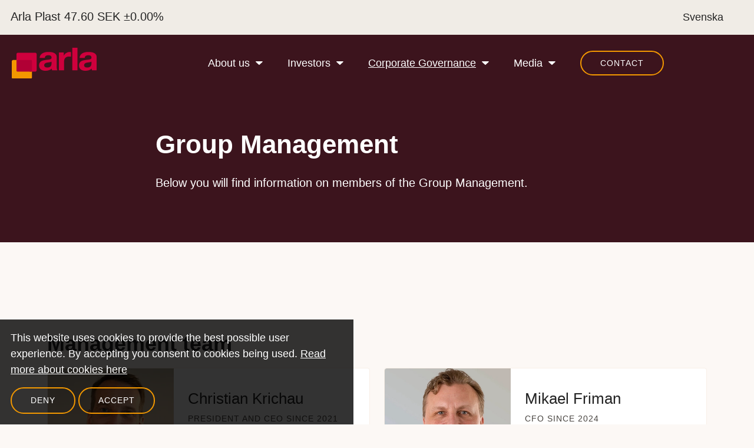

--- FILE ---
content_type: text/html; charset=utf-8
request_url: https://www.arlaplastgroup.com/en/corporate-governance/group-management/
body_size: 7549
content:
<!DOCTYPE html>
<html lang="en">
<head>
	

<title>Group Management | Arla Plast Group</title>
<meta property="og:title" content="Group Management | Arla Plast Group" />
<meta name="twitter:title" content="Group Management | Arla Plast Group" />
<link rel="canonical" href="https://www.arlaplastgroup.com/en/corporate-governance/group-management/">
<meta charset="utf-8" />
<meta http-equiv="X-UA-Compatible" content="IE=edge" />
<meta name="viewport" content="width=device-width, initial-scale=1.0" />
<meta property="og:url" content="https://www.arlaplastgroup.com/en/corporate-governance/group-management/" />
<meta name="twitter:url" content="https://www.arlaplastgroup.com/en/corporate-governance/group-management/" />
<meta property="og:type" content="website"/>

<meta name="Description" content="" />
<meta property="og:description" content="" />
<meta name="twitter:description" content="" />
<meta name="twitter:card" content="summary">


<style id="_cssgrid">#_66-1{grid-area:1/1/9/25;}#_66-2{grid-area:1/1/7/25;}#_66-3{grid-area:1/1/6/14;}@media(max-width: 768px) {._section-container[data-id^="66-"] ._grid { display: block; }}
#_40-1{grid-area:1/1/19/7;}#_40-2{grid-area:9/1/18/25;}#_40-3{grid-area:1/7/12/13;}#_40-4{grid-area:1/13/14/19;}#_40-8{grid-area:20/1/24/25;}#_40-10{grid-area:24/1/26/13;}#_40-11{grid-area:34/1/42/13;}#_40-13{grid-area:1/19/20/25;}#_40-14{grid-area:24/13/28/25;}@media(max-width: 768px) {._section-container[data-id^="40-"] ._grid { display: block; }}
</style>
<style id="_iegrid">#_66-1{-ms-grid-row:1;-ms-grid-column:1;-ms-grid-row-span:8;-ms-grid-column-span:24;}#_66-2{-ms-grid-row:1;-ms-grid-column:1;-ms-grid-row-span:6;-ms-grid-column-span:24;}#_66-3{-ms-grid-row:1;-ms-grid-column:1;-ms-grid-row-span:5;-ms-grid-column-span:13;}#_40-1{-ms-grid-row:1;-ms-grid-column:1;-ms-grid-row-span:18;-ms-grid-column-span:6;}#_40-2{-ms-grid-row:9;-ms-grid-column:1;-ms-grid-row-span:9;-ms-grid-column-span:24;}#_40-3{-ms-grid-row:1;-ms-grid-column:7;-ms-grid-row-span:11;-ms-grid-column-span:6;}#_40-4{-ms-grid-row:1;-ms-grid-column:13;-ms-grid-row-span:13;-ms-grid-column-span:6;}#_40-8{-ms-grid-row:20;-ms-grid-column:1;-ms-grid-row-span:4;-ms-grid-column-span:24;}#_40-10{-ms-grid-row:24;-ms-grid-column:1;-ms-grid-row-span:2;-ms-grid-column-span:12;}#_40-11{-ms-grid-row:34;-ms-grid-column:1;-ms-grid-row-span:8;-ms-grid-column-span:12;}#_40-13{-ms-grid-row:1;-ms-grid-column:19;-ms-grid-row-span:19;-ms-grid-column-span:6;}#_40-14{-ms-grid-row:24;-ms-grid-column:13;-ms-grid-row-span:4;-ms-grid-column-span:12;}</style>


<link rel="stylesheet" href="/main.css?1756368299959" type="text/css">



<link rel="apple-touch-icon" sizes="180x180" href="/favicons/apple-touch-icon.png">
<link rel="icon" type="image/png" sizes="32x32" href="/favicons/favicon-32x32.png">
<link rel="icon" type="image/png" sizes="16x16" href="/favicons/favicon-16x16.png">
<link rel="manifest" href="/favicons/site.webmanifest">
<link rel="mask-icon" href="/favicons/safari-pinned-tab.svg" color="#5bbad5">
<link rel="shortcut icon" href="/favicons/favicon.ico">
<meta name="msapplication-TileColor" content="#da532c">
<meta name="msapplication-config" content="/favicons/browserconfig.xml">
<meta name="theme-color" content="#ffffff">

<link rel="alternate" hreflang="en" href="https://www.arlaplastgroup.com/en/corporate-governance/group-management/" />
<link rel="alternate" hreflang="sv" href="https://www.arlaplastgroup.com/bolagsstyrning/koncernledningen/" />








</head>
<body class="no-js live page66 subnav-type-click subnav-width-auto nav-thirdlevel-hover nav-swipe-left">
    <svg style="display: none;">
    <symbol id="svg-Logo" viewBox="0 0 127 46"><path d="M37.228 33.599c0 1.21-.991 2.201-2.2 2.201H9.225c-1.21 0-2.202-.99-2.202-2.201V9.719c0-1.212.992-2.203 2.202-2.203h25.801c1.21 0 2.201.991 2.201 2.202v23.88" fill="#CF003D"></path><path d="M28.007 33.622a2.04 2.04 0 012.196 2.057v8.772c0 1.211-.99 2.202-2.201 2.202h-25.8A2.208 2.208 0 010 44.451V20.57c0-1.21.99-2.202 2.202-2.202h6.586c1.21 0 2.001.97 1.756 2.156L8.005 32.808c-.245 1.186.543 2.092 1.751 2.012l18.25-1.198" fill="#F39800"></path><path d="M30.204 34.288a1.52 1.52 0 01-1.515 1.515H8.517a1.52 1.52 0 01-1.515-1.515V19.88a1.52 1.52 0 011.515-1.515H28.69a1.52 1.52 0 011.515 1.515v14.407" fill="#B10035"></path><path d="M10.582 21.054h-3.58v-2.688h3.58v2.688M30.204 35.803h-3.582V33.11h3.582v2.692" fill="#B10035"></path><path d="M77.786 7.095v4.96h.107a8.89 8.89 0 011.466-2.3 9.46 9.46 0 012.116-1.806c.794-.503 1.646-.89 2.551-1.164a9.555 9.555 0 012.821-.416c.507 0 1.064.09 1.68.26v6.82a16.484 16.484 0 00-2.765-.254c-1.411 0-2.606.222-3.582.668-.978.452-1.765 1.06-2.362 1.836-.595.776-1.02 1.678-1.274 2.713-.253 1.032-.379 2.155-.379 3.36v12.041h-7.702V7.095h7.323M98.287-.003v33.816h-7.706V-.003h7.706M118.064 21.383c-.493.156-1.016.286-1.578.39-.557.103-1.145.188-1.763.255-.614.073-1.227.155-1.842.26-.579.102-1.15.24-1.713.413a5.09 5.09 0 00-1.459.697 3.292 3.292 0 00-1.003 1.115c-.257.448-.385 1.011-.385 1.705 0 .653.128 1.204.385 1.655.247.445.592.799 1.027 1.059.435.257.942.435 1.52.537.578.104 1.172.16 1.789.16 1.52 0 2.694-.243 3.527-.723.835-.485 1.448-1.064 1.846-1.735.398-.67.643-1.353.733-2.037.089-.695.137-1.246.137-1.656v-2.741a3.46 3.46 0 01-1.221.646zm-15.222-10.361a9.023 9.023 0 013.04-2.738c1.228-.688 2.614-1.182 4.15-1.474a25.07 25.07 0 014.638-.44c1.413 0 2.842.098 4.284.283 1.45.19 2.769.564 3.961 1.112 1.197.552 2.174 1.315 2.934 2.3.758.984 1.138 2.281 1.138 3.902v13.906c0 1.2.076 2.357.217 3.459.142 1.101.395 1.93.76 2.481h-7.811a9.993 9.993 0 01-.544-2.587 10.156 10.156 0 01-4.342 2.537c-1.665.477-3.363.72-5.099.72-1.338 0-2.583-.155-3.745-.462-1.157-.313-2.17-.791-3.038-1.448a6.858 6.858 0 01-2.038-2.482c-.485-.998-.728-2.188-.728-3.565 0-1.517.278-2.769.84-3.747.562-.982 1.283-1.764 2.172-2.35.883-.586 1.896-1.026 3.037-1.317a34.19 34.19 0 013.447-.7 56.51 56.51 0 013.416-.41c1.124-.107 2.114-.26 2.987-.467.868-.21 1.551-.508 2.059-.907.505-.393.742-.972.708-1.726 0-.795-.137-1.424-.409-1.888a2.929 2.929 0 00-1.085-1.087c-.454-.26-.978-.427-1.573-.518a13.579 13.579 0 00-1.926-.127c-1.52 0-2.717.31-3.583.93-.867.62-1.374 1.65-1.517 3.098h-7.708c.111-1.718.563-3.149 1.358-4.288M58.29 21.383c-.49.156-1.013.286-1.571.39-.564.103-1.151.188-1.767.255-.612.073-1.23.155-1.842.26-.581.102-1.15.24-1.709.413a5.19 5.19 0 00-1.466.697 3.389 3.389 0 00-1.004 1.115c-.252.448-.382 1.011-.382 1.705 0 .653.13 1.204.382 1.655.253.445.6.799 1.034 1.059.433.257.939.435 1.513.537.582.104 1.18.16 1.794.16 1.52 0 2.693-.243 3.53-.723.83-.485 1.441-1.064 1.84-1.735.399-.67.642-1.353.734-2.037.09-.695.137-1.246.137-1.656v-2.741a3.424 3.424 0 01-1.222.646zM43.072 11.022a8.983 8.983 0 013.04-2.738c1.23-.688 2.612-1.182 4.15-1.474 1.536-.29 3.083-.44 4.636-.44 1.417 0 2.845.098 4.288.283 1.446.19 2.764.564 3.962 1.112 1.193.552 2.17 1.315 2.928 2.3.76.984 1.143 2.281 1.143 3.902v13.906c0 1.2.07 2.357.216 3.459.141 1.101.393 1.93.758 2.481H60.38a10.187 10.187 0 01-.543-2.587 10.168 10.168 0 01-4.342 2.537c-1.662.477-3.365.72-5.097.72-1.34 0-2.59-.155-3.747-.462-1.155-.313-2.17-.791-3.037-1.448a6.825 6.825 0 01-2.036-2.482c-.486-.998-.732-2.188-.732-3.565 0-1.517.28-2.769.841-3.747a6.825 6.825 0 012.17-2.35c.886-.586 1.9-1.026 3.039-1.317a34.346 34.346 0 013.445-.7 56.26 56.26 0 013.416-.41c1.124-.107 2.119-.26 2.986-.467.869-.21 1.554-.508 2.062-.907.509-.393.74-.972.708-1.726 0-.795-.137-1.424-.411-1.888a2.899 2.899 0 00-1.083-1.087c-.454-.26-.976-.427-1.576-.518a13.496 13.496 0 00-1.926-.127c-1.519 0-2.71.31-3.577.93-.869.62-1.375 1.65-1.52 3.098h-7.706c.106-1.718.563-3.149 1.357-4.288" fill="#CF003D"></path></symbol><symbol id="svg-Close" viewBox="0 0 44 44"><path d="M38.824 0L44 5.178 5.176 44 0 38.825 38.824 0z" fill="currentColor"></path><path d="M5.176 0L44 38.825 38.824 44 0 5.178 5.176 0z"  fill="currentColor"></path></symbol><symbol id="svg-Nav-hide" viewBox="0 0 52 52"><svg width="52px" height="52px" viewBox="0 0 52 52" version="1.1" xmlns="http://www.w3.org/2000/svg" xmlns:xlink="http://www.w3.org/1999/xlink"><g id="arrow-down" stroke="none" stroke-width="1" fill="none" fill-rule="evenodd"><path d="M27.8894819,14.3452931 L50.2784209,35.2416362 C51.489673,36.3721381 51.5551339,38.2705048 50.424632,39.4817568 C49.8572538,40.089662 49.063011,40.434802 48.2314662,40.434802 L3.45358813,40.434802 C1.79673388,40.434802 0.453588134,39.0916563 0.453588134,37.434802 C0.453588134,36.6032572 0.798728179,35.8090144 1.40663338,35.2416362 L23.7955724,14.3452931 C24.9481927,13.2695142 26.7368616,13.2695142 27.8894819,14.3452931 Z" id="Triangle" fill="currentColor" transform="translate(25.842527, 26.434802) rotate(-360.000000) translate(-25.842527, -26.434802) "></path>
    </g>
</svg></symbol><symbol id="svg-Nav-show" viewBox="0 0 52 52"><svg viewBox="0 0 52 52" version="1.1" xmlns="http://www.w3.org/2000/svg" xmlns:xlink="http://www.w3.org/1999/xlink"><g id="arrow-down" stroke="none" stroke-width="1" fill="none" fill-rule="evenodd"><path d="M27.8894819,14.3452931 L50.2784209,35.2416362 C51.489673,36.3721381 51.5551339,38.2705048 50.424632,39.4817568 C49.8572538,40.089662 49.063011,40.434802 48.2314662,40.434802 L3.45358813,40.434802 C1.79673388,40.434802 0.453588134,39.0916563 0.453588134,37.434802 C0.453588134,36.6032572 0.798728179,35.8090144 1.40663338,35.2416362 L23.7955724,14.3452931 C24.9481927,13.2695142 26.7368616,13.2695142 27.8894819,14.3452931 Z" id="Triangle" fill="currentColor" transform="translate(25.842527, 26.434802) rotate(-180.000000) translate(-25.842527, -26.434802) "></path></g>
</svg></symbol><symbol id="svg-Search" viewBox="0 0 1792 1792"><path fill="currentColor" d="M1216 832q0-185-131.5-316.5t-316.5-131.5-316.5 131.5-131.5 316.5 131.5 316.5 316.5 131.5 316.5-131.5 131.5-316.5zm512 832q0 52-38 90t-90 38q-54 0-90-38l-343-342q-179 124-399 124-143 0-273.5-55.5t-225-150-150-225-55.5-273.5 55.5-273.5 150-225 225-150 273.5-55.5 273.5 55.5 225 150 150 225 55.5 273.5q0 220-124 399l343 343q37 37 37 90z"/></symbol><symbol id="svg-flower" viewBox="0 0 68 68"><svg width="68" height="68" viewBox="0 0 68 68" fill="none" xmlns="http://www.w3.org/2000/svg">
<path fill-rule="evenodd" clip-rule="evenodd" d="M0 34C0 15.2223 15.2223 0 34 0C52.7693 0.0203004 67.9797 15.2307 68 34C68 52.7777 52.7777 68 34 68C15.2223 68 0 52.7777 0 34ZM52.3402 38.6183L49.1782 35.2183C48.5836 34.5797 48.5836 33.5903 49.1782 32.9517L52.3402 29.5517C53.9924 27.7766 54.2941 25.1317 53.0839 23.0302C51.8738 20.9287 49.4347 19.8619 47.0702 20.4L42.551 21.4568C41.71 21.6487 40.8653 21.1518 40.6243 20.3235L39.2672 15.8667C38.5655 13.5445 36.4259 11.9558 34 11.9558C31.5741 11.9558 29.4345 13.5445 28.7328 15.8667L27.3757 20.3122C27.136 21.1414 26.2902 21.6389 25.449 21.4455L20.9298 20.4C18.5653 19.8619 16.1262 20.9287 14.9161 23.0302C13.7059 25.1317 14.0076 27.7766 15.6598 29.5517L18.8218 32.9517C19.415 33.5908 19.415 34.5792 18.8218 35.2183L15.6598 38.6183C14.0076 40.3934 13.7059 43.0383 14.9161 45.1398C16.1262 47.2413 18.5653 48.308 20.9298 47.77L25.449 46.7217C26.2893 46.5343 27.1312 47.0295 27.3757 47.855L28.7328 52.3118C29.4345 54.634 31.5741 56.2227 34 56.2227C36.4259 56.2227 38.5655 54.634 39.2672 52.3118L40.6243 47.855C40.8688 47.0295 41.7107 46.5343 42.551 46.7217L47.0702 47.77C49.4347 48.308 51.8738 47.2413 53.0839 45.1398C54.2941 43.0383 53.9924 40.3934 52.3402 38.6183Z" fill="currentColor"/>
<path fill-rule="evenodd" clip-rule="evenodd" d="M34.5 26C39.1944 26 43 29.8056 43 34.5C43 39.1944 39.1944 43 34.5 43C29.8056 43 26 39.1944 26 34.5C26 29.8056 29.8056 26 34.5 26ZM30.25 34.5C30.25 36.8472 32.1528 38.75 34.5 38.75C36.8472 38.75 38.75 36.8472 38.75 34.5C38.75 32.1528 36.8472 30.25 34.5 30.25C32.1528 30.25 30.25 32.1528 30.25 34.5Z" fill="currentColor"/>
</svg>
</symbol><symbol id="svg-plain-yellow" viewBox="0 0 68 68"><svg width="68" height="68" viewBox="0 0 68 68" fill="none" xmlns="http://www.w3.org/2000/svg">
<circle cx="34" cy="34" r="34" fill="#F39800"/>
</svg>
</symbol>    
</svg>




<a class="_skiplink" id="_skiptocontent" href="#_main" accesskey="s"><span>Skip to main content</span></a><a class="_skiplink" id="_skiptonav" href="#_mainnav"><span>Skip to navigation</span></a><a class="_skiplink" id="_skiptosearch" href="#"><span>Skip to search</span></a>

<header>
    <div id="_mobile-header"><button role="button" id="_toggle-nav" aria-expanded="false" aria-controls="_mobile-menu">
        <span>
            <span class="show">Menu</span>
            <span class="hide">Close</span>
        </span>
    </button><a class="_logotype" href="/en/"><svg role="img" aria-label="" width="127" height="46" viewBox="0 0 127 46">
                        <title>Logotype</title>
                        <use xlink:href="#svg-Logo"></use>
                    </svg></a></div>
    <div id="_mobile-menu" class="_mobile-menu">
        <div class="_mobile-menu-row _row-0">
<div id="langpick">
    <a href="/en/corporate-governance/group-management/" class="en selected">English</a><a href="/bolagsstyrning/koncernledningen/" class="sv">Svenska</a>
</div></div>
        <div id="_desktop-header"><div class="_cell-0-0"></div><div class="_cell-0-1"><a href="/en/investors/the-share/" id="_ticker"><div class="_ticker-text">
Arla Plast 
<span id="_ticker-price"> </span> SEK 
<span id="_ticker-changePerc"> </span>%
</div></a><!-- --></div><div class="_cell-0-2">
<div id="langpick">
    <a href="/en/corporate-governance/group-management/" class="en selected">English</a><a href="/bolagsstyrning/koncernledningen/" class="sv">Svenska</a>
</div></div><div class="_cell-1-0"><a class="_logotype" href="/en/"><svg role="img" aria-label="" width="127" height="46" viewBox="0 0 127 46">
                        <title>Logotype</title>
                        <use xlink:href="#svg-Logo"></use>
                    </svg></a></div><div class="_cell-1-1"><nav id="_mainnav">
<ul id="_menu1" class="level1" data-togglelabel="undefined"><li><a  href="/en/about-us/what-we-do/">About us</a><ul id="_menu30" class="level2" aria-hidden="true"><li><a  href="/en/about-us/what-we-do/">What we do</a></li><li><a  href="/en/about-us/the-market/">The market</a></li><li><a  href="/en/about-us/our-history/">Our history</a></li><li><a  href="/en/about-us/sustainability/">Sustainability</a></li><li><a  href="/en/about-us/career/">Career</a></li></ul></li><li><a  href="/en/investors/investors/">Investors</a><ul id="_menu12" class="level2" aria-hidden="true"><li><a  href="/en/investors/investors/">Investors</a></li><li><a  href="/en/investors/reports-and-presentations/">Reports and presentations</a></li><li><a  href="/en/investors/financial-calendar/">Financial calendar</a></li><li><a  href="/en/investors/the-share/">The share</a></li><li><a  href="/en/investors/shareholders/">Shareholders</a></li><li><a  href="/en/investors/dividend-policy/">Dividend policy</a></li><li><a  href="/en/investors/financial-objectives/">Financial objectives</a></li><li><a  href="/en/investors/ipo/">IPO</a></li></ul></li><li class="expanded"><a  href="/en/corporate-governance/code-of-conduct/">Corporate Governance</a><ul id="_menu50" class="level2" aria-hidden="true"><li><a  href="/en/corporate-governance/code-of-conduct/">Code of conduct</a></li><li><a  href="/en/corporate-governance/the-board/">The Board</a><ul id="_menu63" class="level3" aria-hidden="true"><li><a  href="/en/corporate-governance/the-board/arvid-sundblad/">Arvid Sundblad</a></li><li><a  href="/en/corporate-governance/the-board/suzanne-lagerholm/">Suzanne Lagerholm</a></li><li><a  href="/en/corporate-governance/the-board/sofia-gustafsson/">Sofia Gustafsson</a></li></ul></li><li><a  href="/en/corporate-governance/remuneration-to-the-board/">Remuneration to the Board</a></li><li><a  href="/en/corporate-governance/board-comittees/">Board comittees</a></li><li><a  href="/en/corporate-governance/articles-of-association/">Articles of association</a></li><li class="expanded selected"><a  href="/en/corporate-governance/group-management/">Group Management</a></li><li><a  href="/en/corporate-governance/nomination-comittee/">Nomination comittee</a></li><li><a  href="/en/corporate-governance/corporate-governance-report/">Corporate governance report</a></li><li><a  href="/en/corporate-governance/annual-general-meetings/">Annual General Meetings</a><ul id="_menu2583" class="level3" aria-hidden="true"><li><a  href="/en/corporate-governance/annual-general-meetings/annual-general-meeting-2026/">Annual General Meeting 2026</a></li></ul></li><li><a  href="/en/corporate-governance/annual-general-meetings/annual-general-meeting-2026/">Annual General Meeting 2026</a></li><li><a  href="/en/corporate-governance/remuneration-to-gm/">Remuneration to GM</a></li><li><a  href="/en/corporate-governance/auditor/">Auditor</a></li></ul></li><li><a  href="/en/media/press-releases/">Media</a><ul id="_menu7" class="level2" aria-hidden="true"><li><a  href="/en/media/press-releases/">Press releases</a></li><li><a  href="/en/media/image-bank/">Image bank</a></li><li><a  href="/en/media/subscribe/">Subscribe</a></li></ul></li><li><a  href="/en/contact/">Contact</a></li></ul></nav></div><div class="_cell-1-2"></div></div>
        
    </div>
</header>
    <main id="_main">
		<div data-id="66-3" class="_section-container Dark_red">
			
			<div class="_section">
				<div class="_grid">
					
            <div id="_66-1" class="_block">
                
        
        <div class="_block-content">
            <h1>Group Management</h1><p class="Preamble"><span lang="EN-US">Below you will find information on members of the Group Management.</span><span></span></p>
        </div>
        
    
            </div>
        
				</div>
			</div>
			
		</div>
	
		<div data-id="66-4" class="_section-container">
			
			<div class="_section">
				<div class="_grid">
					
            <div id="_66-3" class="_block">
                
        
        <div class="_block-content">
            <p></p>
        </div>
        
    
            </div>
        
				</div>
			</div>
			
		</div>
	
		<div data-id="66-2" class="_section-container No_max_width No_padding_top">
			
			<div class="_section">
				<div class="_grid">
					
            <div id="_66-2" class="_block">
                
        
        <div class="_block-content">
            <h2>Management team</h2><style>._pagelist-29 .item div:nth-child(1) {
                            -ms-grid-row: 1;
                            -ms-grid-column: 1;
                            -ms-grid-row-span: 1;
                            -ms-grid-column-span: 6;
                            grid-area: 1/1/2/7;
                        }._pagelist-29 .item div:nth-child(2) {
                            -ms-grid-row: 2;
                            -ms-grid-column: 1;
                            -ms-grid-row-span: 1;
                            -ms-grid-column-span: 6;
                            grid-area: 2/1/3/7;
                        }._pagelist-29 .item div:nth-child(3) {
                            -ms-grid-row: 3;
                            -ms-grid-column: 1;
                            -ms-grid-row-span: 1;
                            -ms-grid-column-span: 6;
                            grid-area: 3/1/4/7;
                        }._pagelist-29 .item div:nth-child(4) {
                            -ms-grid-row: 4;
                            -ms-grid-column: 1;
                            -ms-grid-row-span: 1;
                            -ms-grid-column-span: 6;
                            grid-area: 4/1/5/7;
                        }._pagelist-29 .item div:nth-child(5) {
                            -ms-grid-row: 5;
                            -ms-grid-column: 1;
                            -ms-grid-row-span: 1;
                            -ms-grid-column-span: 6;
                            grid-area: 5/1/6/7;
                        }._pagelist-29 .item { 
                        grid-template-columns: auto 1fr 1fr 1fr 1fr 1fr; 
                        -ms-grid-columns: auto 1fr 1fr 1fr 1fr 1fr; 
                    }</style><div class="_pagelist-29 people-list _pagelist"><a class="item" href="/en/corporate-governance/group-management/christian-krichau/" aria-label="Christian Krichau"><div class="_image"><picture class="parallax-slider"><source media="(max-width: 375px)" type="image/webp" srcset="/images/2ec55d14-ed96-4928-ad9b-763f7881c22e/sp/C-Krichau-ny-bild.webp 1x, /images/2ec55d14-ed96-4928-ad9b-763f7881c22e/sp/C-Krichau-ny-bild@2x.webp 2x" /><source media="(max-width: 375px)" type="image/png" srcset="/images/2ec55d14-ed96-4928-ad9b-763f7881c22e/sp/C-Krichau-ny-bild.jpg 1x, /images/2ec55d14-ed96-4928-ad9b-763f7881c22e/sp/C-Krichau-ny-bild@2x.jpg 2x" /><source media="(max-width: 768px)" type="image/webp" srcset="/images/2ec55d14-ed96-4928-ad9b-763f7881c22e/sp/C-Krichau-ny-bild.webp 1x, /images/2ec55d14-ed96-4928-ad9b-763f7881c22e/sp/C-Krichau-ny-bild@2x.webp 2x" /><source media="(max-width: 768px)" type="image/png" srcset="/images/2ec55d14-ed96-4928-ad9b-763f7881c22e/sp/C-Krichau-ny-bild.jpg 1x, /images/2ec55d14-ed96-4928-ad9b-763f7881c22e/sp/C-Krichau-ny-bild@2x.jpg 2x" /><source media="(min-width: 1601px)" type="image/webp" srcset="/images/2ec55d14-ed96-4928-ad9b-763f7881c22e/sp/C-Krichau-ny-bild.webp 1x, /images/2ec55d14-ed96-4928-ad9b-763f7881c22e/sp/C-Krichau-ny-bild@2x.webp 2x" /><source media="(min-width: 1601px)" type="image/png" srcset="/images/2ec55d14-ed96-4928-ad9b-763f7881c22e/sp/C-Krichau-ny-bild.jpg 1x, /images/2ec55d14-ed96-4928-ad9b-763f7881c22e/sp/C-Krichau-ny-bild@2x.jpg 2x" /><source type="image/webp" srcset="/images/2ec55d14-ed96-4928-ad9b-763f7881c22e/sp/C-Krichau-ny-bild.webp 1x, /images/2ec55d14-ed96-4928-ad9b-763f7881c22e/sp/C-Krichau-ny-bild@2x.webp 2x" /><img src="/images/2ec55d14-ed96-4928-ad9b-763f7881c22e/sp/C-Krichau-ny-bild.jpg" srcset="/images/2ec55d14-ed96-4928-ad9b-763f7881c22e/sp/C-Krichau-ny-bild@2x.jpg 2x" alt="" /></picture></div><div class="_customPageName"><span>Christian Krichau</span></div><div class="_title">President and  CEO since 2021</div><div class="_phone"></div><div class="_email"></div></a><a class="item" href="/en/corporate-governance/group-management/mikael-friman/" aria-label="Mikael Friman"><div class="_image"><picture class="parallax-slider"><source media="(max-width: 375px)" type="image/webp" srcset="/images/b0986014-66cc-45a4-879a-d27ab7cd276f/sp/mikael_edit3.webp 1x, /images/b0986014-66cc-45a4-879a-d27ab7cd276f/sp/mikael_edit3@2x.webp 2x" /><source media="(max-width: 375px)" type="image/png" srcset="/images/b0986014-66cc-45a4-879a-d27ab7cd276f/sp/mikael_edit3.jpg 1x, /images/b0986014-66cc-45a4-879a-d27ab7cd276f/sp/mikael_edit3@2x.jpg 2x" /><source media="(max-width: 768px)" type="image/webp" srcset="/images/b0986014-66cc-45a4-879a-d27ab7cd276f/sp/mikael_edit3.webp" /><source media="(max-width: 768px)" type="image/png" srcset="/images/b0986014-66cc-45a4-879a-d27ab7cd276f/sp/mikael_edit3.jpg" /><source media="(min-width: 1601px)" type="image/webp" srcset="/images/b0986014-66cc-45a4-879a-d27ab7cd276f/sp/mikael_edit3.webp" /><source media="(min-width: 1601px)" type="image/png" srcset="/images/b0986014-66cc-45a4-879a-d27ab7cd276f/sp/mikael_edit3.jpg" /><source type="image/webp" srcset="/images/b0986014-66cc-45a4-879a-d27ab7cd276f/sp/mikael_edit3.webp" /><img src="/images/b0986014-66cc-45a4-879a-d27ab7cd276f/sp/mikael_edit3.jpg" alt="" /></picture></div><div class="_customPageName"><span>Mikael Friman</span></div><div class="_title">CFO since 2024</div><div class="_phone"></div><div class="_email"></div></a><a class="item" href="/en/corporate-governance/group-management/tomas-jon/" aria-label="Tomas Jon"><div class="_image"><picture class="parallax-slider"><source media="(max-width: 375px)" type="image/webp" srcset="/images/6745989e-426f-4726-81f5-64f26c3b1b7b/sp/Tomas-picture-2024-color----kopia.webp 1x, /images/6745989e-426f-4726-81f5-64f26c3b1b7b/sp/Tomas-picture-2024-color----kopia@2x.webp 2x" /><source media="(max-width: 375px)" type="image/png" srcset="/images/6745989e-426f-4726-81f5-64f26c3b1b7b/sp/Tomas-picture-2024-color----kopia.jpg 1x, /images/6745989e-426f-4726-81f5-64f26c3b1b7b/sp/Tomas-picture-2024-color----kopia@2x.jpg 2x" /><source media="(max-width: 768px)" type="image/webp" srcset="/images/6745989e-426f-4726-81f5-64f26c3b1b7b/sp/Tomas-picture-2024-color----kopia.webp 1x, /images/6745989e-426f-4726-81f5-64f26c3b1b7b/sp/Tomas-picture-2024-color----kopia@2x.webp 2x" /><source media="(max-width: 768px)" type="image/png" srcset="/images/6745989e-426f-4726-81f5-64f26c3b1b7b/sp/Tomas-picture-2024-color----kopia.jpg 1x, /images/6745989e-426f-4726-81f5-64f26c3b1b7b/sp/Tomas-picture-2024-color----kopia@2x.jpg 2x" /><source media="(min-width: 1601px)" type="image/webp" srcset="/images/6745989e-426f-4726-81f5-64f26c3b1b7b/sp/Tomas-picture-2024-color----kopia.webp" /><source media="(min-width: 1601px)" type="image/png" srcset="/images/6745989e-426f-4726-81f5-64f26c3b1b7b/sp/Tomas-picture-2024-color----kopia.jpg" /><source type="image/webp" srcset="/images/6745989e-426f-4726-81f5-64f26c3b1b7b/sp/Tomas-picture-2024-color----kopia.webp" /><img src="/images/6745989e-426f-4726-81f5-64f26c3b1b7b/sp/Tomas-picture-2024-color----kopia.jpg" alt="" /></picture></div><div class="_customPageName"><span>Tomas Jon</span></div><div class="_title">Operations Director Czech Republic  since 2008</div><div class="_phone"></div><div class="_email"></div></a><a class="item" href="/en/corporate-governance/group-management/anna-russberg/" aria-label="Anna Russberg"><div class="_image"><picture class="parallax-slider"><source media="(max-width: 375px)" type="image/webp" srcset="/images/6e8490ae-7b51-462f-85ab-1bec6e073c49/sp/A-Russberg.webp 1x, /images/6e8490ae-7b51-462f-85ab-1bec6e073c49/sp/A-Russberg@2x.webp 2x" /><source media="(max-width: 375px)" type="image/png" srcset="/images/6e8490ae-7b51-462f-85ab-1bec6e073c49/sp/A-Russberg.JPG 1x, /images/6e8490ae-7b51-462f-85ab-1bec6e073c49/sp/A-Russberg@2x.JPG 2x" /><source media="(max-width: 768px)" type="image/webp" srcset="/images/6e8490ae-7b51-462f-85ab-1bec6e073c49/sp/A-Russberg.webp 1x, /images/6e8490ae-7b51-462f-85ab-1bec6e073c49/sp/A-Russberg@2x.webp 2x" /><source media="(max-width: 768px)" type="image/png" srcset="/images/6e8490ae-7b51-462f-85ab-1bec6e073c49/sp/A-Russberg.JPG 1x, /images/6e8490ae-7b51-462f-85ab-1bec6e073c49/sp/A-Russberg@2x.JPG 2x" /><source media="(min-width: 1601px)" type="image/webp" srcset="/images/6e8490ae-7b51-462f-85ab-1bec6e073c49/sp/A-Russberg.webp 1x, /images/6e8490ae-7b51-462f-85ab-1bec6e073c49/sp/A-Russberg@2x.webp 2x" /><source media="(min-width: 1601px)" type="image/png" srcset="/images/6e8490ae-7b51-462f-85ab-1bec6e073c49/sp/A-Russberg.JPG 1x, /images/6e8490ae-7b51-462f-85ab-1bec6e073c49/sp/A-Russberg@2x.JPG 2x" /><source type="image/webp" srcset="/images/6e8490ae-7b51-462f-85ab-1bec6e073c49/sp/A-Russberg.webp 1x, /images/6e8490ae-7b51-462f-85ab-1bec6e073c49/sp/A-Russberg@2x.webp 2x" /><img src="/images/6e8490ae-7b51-462f-85ab-1bec6e073c49/sp/A-Russberg.JPG" srcset="/images/6e8490ae-7b51-462f-85ab-1bec6e073c49/sp/A-Russberg@2x.JPG 2x" alt="" /></picture></div><div class="_customPageName"><span>Anna Russberg</span></div><div class="_title">Operations Director Sweden since 2023</div><div class="_phone"></div><div class="_email"></div></a><a class="item" href="/en/corporate-governance/group-management/soren-fischer/" aria-label="Sören Fischer"><div class="_image"><picture class="parallax-slider"><source media="(max-width: 375px)" type="image/webp" srcset="/images/b45b3dee-b45e-4e2b-81fb-4a9f92af273a/sp/S-Fischer-f-rg.webp 1x, /images/b45b3dee-b45e-4e2b-81fb-4a9f92af273a/sp/S-Fischer-f-rg@2x.webp 2x" /><source media="(max-width: 375px)" type="image/png" srcset="/images/b45b3dee-b45e-4e2b-81fb-4a9f92af273a/sp/S-Fischer-f-rg.jpg 1x, /images/b45b3dee-b45e-4e2b-81fb-4a9f92af273a/sp/S-Fischer-f-rg@2x.jpg 2x" /><source media="(max-width: 768px)" type="image/webp" srcset="/images/b45b3dee-b45e-4e2b-81fb-4a9f92af273a/sp/S-Fischer-f-rg.webp 1x, /images/b45b3dee-b45e-4e2b-81fb-4a9f92af273a/sp/S-Fischer-f-rg@2x.webp 2x" /><source media="(max-width: 768px)" type="image/png" srcset="/images/b45b3dee-b45e-4e2b-81fb-4a9f92af273a/sp/S-Fischer-f-rg.jpg 1x, /images/b45b3dee-b45e-4e2b-81fb-4a9f92af273a/sp/S-Fischer-f-rg@2x.jpg 2x" /><source media="(min-width: 1601px)" type="image/webp" srcset="/images/b45b3dee-b45e-4e2b-81fb-4a9f92af273a/sp/S-Fischer-f-rg.webp 1x, /images/b45b3dee-b45e-4e2b-81fb-4a9f92af273a/sp/S-Fischer-f-rg@2x.webp 2x" /><source media="(min-width: 1601px)" type="image/png" srcset="/images/b45b3dee-b45e-4e2b-81fb-4a9f92af273a/sp/S-Fischer-f-rg.jpg 1x, /images/b45b3dee-b45e-4e2b-81fb-4a9f92af273a/sp/S-Fischer-f-rg@2x.jpg 2x" /><source type="image/webp" srcset="/images/b45b3dee-b45e-4e2b-81fb-4a9f92af273a/sp/S-Fischer-f-rg.webp 1x, /images/b45b3dee-b45e-4e2b-81fb-4a9f92af273a/sp/S-Fischer-f-rg@2x.webp 2x" /><img src="/images/b45b3dee-b45e-4e2b-81fb-4a9f92af273a/sp/S-Fischer-f-rg.jpg" srcset="/images/b45b3dee-b45e-4e2b-81fb-4a9f92af273a/sp/S-Fischer-f-rg@2x.jpg 2x" alt="" /></picture></div><div class="_customPageName"><span>Sören Fischer</span></div><div class="_title">Operations Director Germany since 2022 and interim Operations Director Spain since 2024</div><div class="_phone"></div><div class="_email"></div></a><a class="item" href="/en/corporate-governance/group-management/mimmi-alladin/" aria-label="Mimmi Alladin"><div class="_image"><picture class="parallax-slider"><source media="(max-width: 375px)" type="image/webp" srcset="/images/6d46802f-5ba5-4a9d-81e9-d496a33acd4c/sp/Mimmi-Alladin.webp 1x, /images/6d46802f-5ba5-4a9d-81e9-d496a33acd4c/sp/Mimmi-Alladin@2x.webp 2x" /><source media="(max-width: 375px)" type="image/png" srcset="/images/6d46802f-5ba5-4a9d-81e9-d496a33acd4c/sp/Mimmi-Alladin.jpg 1x, /images/6d46802f-5ba5-4a9d-81e9-d496a33acd4c/sp/Mimmi-Alladin@2x.jpg 2x" /><source media="(max-width: 768px)" type="image/webp" srcset="/images/6d46802f-5ba5-4a9d-81e9-d496a33acd4c/sp/Mimmi-Alladin.webp 1x, /images/6d46802f-5ba5-4a9d-81e9-d496a33acd4c/sp/Mimmi-Alladin@2x.webp 2x" /><source media="(max-width: 768px)" type="image/png" srcset="/images/6d46802f-5ba5-4a9d-81e9-d496a33acd4c/sp/Mimmi-Alladin.jpg 1x, /images/6d46802f-5ba5-4a9d-81e9-d496a33acd4c/sp/Mimmi-Alladin@2x.jpg 2x" /><source media="(min-width: 1601px)" type="image/webp" srcset="/images/6d46802f-5ba5-4a9d-81e9-d496a33acd4c/sp/Mimmi-Alladin.webp" /><source media="(min-width: 1601px)" type="image/png" srcset="/images/6d46802f-5ba5-4a9d-81e9-d496a33acd4c/sp/Mimmi-Alladin.jpg" /><source type="image/webp" srcset="/images/6d46802f-5ba5-4a9d-81e9-d496a33acd4c/sp/Mimmi-Alladin.webp 1x, /images/6d46802f-5ba5-4a9d-81e9-d496a33acd4c/sp/Mimmi-Alladin@2x.webp 2x" /><img src="/images/6d46802f-5ba5-4a9d-81e9-d496a33acd4c/sp/Mimmi-Alladin.jpg" srcset="/images/6d46802f-5ba5-4a9d-81e9-d496a33acd4c/sp/Mimmi-Alladin@2x.jpg 2x" alt="" /></picture></div><div class="_customPageName"><span>Mimmi Alladin</span></div><div class="_title">Commercial Director since 2023</div><div class="_phone"></div><div class="_email"></div></a></div>
        </div>
        
    
            </div>
        
				</div>
			</div>
			
		</div>
	</main><footer>
		<div data-id="40-1" class="_section-container Footer">
			
			<div class="_section">
				<div class="_grid">
					
            <div id="_40-1" class="_block">
                
        
        <div class="_block-content">
            <h3>About</h3><p><a href="/en/about-us/what-we-do/">What we do</a></p><p><a href="/en/about-us/sustainability/">Sustainability</a></p><p><a href="/en/about-us/our-history/">History</a></p><p><a href="/en/corporate-governance/">Governance</a></p>
        </div>
        
    
            </div>
        
            <div id="_40-3" class="_block">
                
        
        <div class="_block-content">
            <h3>Investors &amp; Media</h3><p><a href="/en/investors/investors/">Investors</a></p><p><a href="/en/media/press-releases/">Press releases</a></p><p><a href="/en/investors/reports-and-presentations/">Reports and presentations</a></p>
        </div>
        
    
            </div>
        
            <div id="_40-4" class="_block">
                
        
        <div class="_block-content">
            <h3>Contact</h3><p><a href="/en/contact/">Contact us</a></p>
        </div>
        
    
            </div>
        
            <div id="_40-13" class="_block">
                
        
        <div class="_block-content">
            <h3>More info</h3><p><a href="/en/cookie-policy/">About cookies</a></p><p><a href="/en/privacy-policy/">Privacy policy</a></p><p><a href="https://www.arlaplast.com" target="_blank" rel="noopener noreferrer">arlaplast.com</a></p><p><a href="https://www.alphaplex.de/" target="_blank" rel="noopener noreferrer">alphaplex.de</a></p><p><a href="https://nudec.es/" target="_blank" rel="noopener noreferrer">nudec.es</a></p><p></p>
        </div>
        
    
            </div>
        
            <div id="_40-8" class="_block">
                
        
        <div class="_block-content">
            <hr />
        </div>
        
    
            </div>
        
            <div id="_40-10" class="_block">
                
        
        <div class="_block-content">
            

<p>&copy; Arlaplast 2026 <span></span>All rights reserved</span></p>
        </div>
        
    
            </div>
        
            <div id="_40-14" class="_block">
                
        
        <div class="_block-content">
            <p><a href="https://www.arlaplastgroup.com">www.arlaplastgroup.com</a></p>
        </div>
        
    
            </div>
        
				</div>
			</div>
			
		</div>
	</footer>
    
<div id="_cookiebanner-opt-in-out" class="hidden _cookiebanner-opt-in-out" data-nosnippet="true">
    <div class="_cookiebanner-opt-in-out--inner">
        <p>This website uses cookies to provide the best possible user experience. By accepting you consent to cookies being used.
<a href="/en/cookie-policy/">Read more about cookies here</a></p>
        <div class="_cookie-buttons">
            <button class="_cookie-buttons-required"><span>Deny</span></button> <button><span>Accept</span></button> 
        </div>

        

    </div>
    
</div>

    


<script>window.waasconfig = {"lang":"en","pageId":66,"template":1,"gaoptout":true,"consentFunctions":[],"initFunctions":[],"cleanupFunctions":[],"optout":true,"plausible":"arlaplastgroup.com","thousandDelimiter":",","decimalSign":".","youtubedisclaimer":"This content is hosted by a third party (www.youtube.com). By showing the external content you accept the <a href=\"https://www.youtube.com/t/terms\" target=\"_blank\" rel=\"noopener noreferrer\">terms and conditions</a> of www.youtube.com and their cookies.","youtubeaccept":"Show external content","vimeodisclaimer":"","vimeoaccept":"","mapsdisclaimer":"","mapsaccept":""};</script><script src="/main.js?1756368238348"></script>




    <script defer src="/api/analytics"></script>

</body>
</html>


--- FILE ---
content_type: text/css; charset=UTF-8
request_url: https://www.arlaplastgroup.com/main.css?1756368299959
body_size: 22699
content:
@media (min-width:1201px){#_middleregion{display:flex;margin:0 auto}}body.live._hero .Hero:first-child{margin-top:-116px;padding-top:116px}a,div,heading,ol,ul{box-sizing:border-box}html{font-size:12px}body{font-family:Arial,sans-serif;line-height:2rem;font-size:18px;background-color:#FFF;color:#49464F}button,input,select,textarea{font-family:inherit;line-height:2rem;font-size:inherit}.Centered h1,h1.Centered{max-width:initial}#_middleregion,._section,.wrap{max-width:1120px}header{position:relative}._block{min-width:0}#searchresults,._imagelist,._pagecontent,._pagelist,._pagelist-filter,._section-container ol,._section-container ul,._subscribe,h1,h2,h3,h4,h5,h6,p{padding-bottom:1rem}#searchresults,._imagelist,._pagecontent,._pagelist,._pagelist-filter,._section-container ol,._section-container ul,._subscribe,.video-16-9,h1,h2,h3,h4,h5,h6,p{max-width:752px;margin:0 auto}.video-16-9{margin-bottom:1rem}._pagecontent h1,._pagecontent h2{margin:0}h1{font-size:52px;line-height:54px}h2{font-size:40px;line-height:44px}h3{font-size:28px;line-height:34px}@media (max-width:850px){h1{font-size:38px;line-height:42px}h2{font-size:30px;line-height:32px}}@media (min-width:1201px){div._cell-0-0,div._cell-0-1{-ms-grid-row-span:1;-ms-grid-column-span:1;-ms-grid-row:1}#_mobile-header,._mobile-menu-row{display:none}#_desktop-header{display:grid;display:-ms-grid;grid-template-columns:1fr minmax(0,1120px) 1fr;-ms-grid-columns:1fr minmax(0,1120px) 1fr}#_desktop-header>div{display:flex}div._cell-0-0{grid-area:1/1/2/2;-ms-grid-column:1}div._cell-0-1{grid-area:1/2/2/3;-ms-grid-column:2}div._cell-0-2{grid-area:1/3/2/4;-ms-grid-row:1;-ms-grid-column:3;-ms-grid-row-span:1;-ms-grid-column-span:1}div._cell-1-0,div._cell-1-1,div._cell-1-2{-ms-grid-row:2;-ms-grid-row-span:1;-ms-grid-column-span:1}div._cell-1-0{grid-area:2/1/3/2;-ms-grid-column:1}div._cell-1-0>:nth-child(1){margin-left:auto}div._cell-1-1{grid-area:2/2/3/3;-ms-grid-column:2}div._cell-1-2{grid-area:2/3/3/4;-ms-grid-column:3}header{position:sticky;top:-44px}body.old_ie{padding-top:116px}body.old_ie header{position:absolute;top:0;right:0;left:0}header.headroom--unpinned{transform:translateY(-74px)}}@media (max-width:1200px){#_desktop-header>div>*{display:none}#_desktop-header>div>#_mainnav{display:block}#_mobile-header,._mobile-menu-row{display:flex}#_mobile-header>:nth-child(2){position:absolute;left:50%;transform:translateX(-50%)}._mobile-menu-row._row-0>:nth-child(1){margin-left:auto}}@media (min-width:1201px){#_mainnav,#_mainnav>ul{display:flex}#_mainnav .level2>li{-webkit-column-break-inside:avoid;page-break-inside:avoid;break-inside:avoid;width:300px}._sectioninfo{display:none}#_mainnav li{display:flex;flex-wrap:wrap}#_mainnav ul ul{flex-basis:100%}#_mainnav .level3 ._toggle,#_mainnav .level3 ul{display:none}#_mainnav .level1>li>ul{position:absolute;display:none;z-index:4}#_mainnav .level1>li.children-visible>ul{display:block}._toggle{transform:translateY(-1000vh);position:absolute}._toggle:focus{transform:none;position:static}#_mainnav .level2 ul{display:none}#_mainnav .level2 li.children-visible>ul,body.old_ie #_mainnav .level2>li:hover .level3{display:block}#_mainnav .level2 ul a{white-space:nowrap}#_mainnav .level2>li .level3{position:absolute;left:100%;top:0}#_mainnav li{position:relative}}@media (min-width:1201px) and (hover:hover){#_mainnav .level2>li:hover .level3{display:block}}@media (min-width:1201px) and (hover:none){#_mainnav .level2>li>._toggle{transform:none;position:static}}@media (max-width:1200px){._sectioninfo{display:none}#_mainnav a{display:block;flex:1;-ms-flex:1 0 auto}#_mainnav .level1 ul{display:none}#_mainnav li{position:relative;display:flex;flex-wrap:wrap}#_mainnav ul{flex-basis:100%}#_mainnav .level1 .children-visible>ul{display:block}._mobile-menu{position:fixed;z-index:2;top:0;transition:transform .3s ease-in-out;display:none}._menumode ._mobile-menu{display:block}._menutransition ._mobile-menu{transform:none}._mobile-menu{transform:translateX(-100%)}#_toggle-nav{position:relative}}._bg,._staticimg{background-size:cover;height:100%}body{margin:0}._grid{width:100%;display:grid;display:-ms-grid;grid-template-columns:repeat(24,1fr);-ms-grid-columns:1fr 1fr 1fr 1fr 1fr 1fr 1fr 1fr 1fr 1fr 1fr 1fr 1fr 1fr 1fr 1fr 1fr 1fr 1fr 1fr 1fr 1fr 1fr 1fr}._block,._block-content{height:100%;box-sizing:border-box}._grid-polyfill ._grid{position:relative}._grid-polyfill ._block{position:absolute}._section,.wrap{box-sizing:border-box;margin:0 auto}.wrap:after{content:'';display:table;clear:both}._block ._bg picture,picture[data-imageid]{display:block;width:100%}._block,._block-content,._section,._section-container{position:relative}.wrap{padding:0 2rem;clear:both}a{text-decoration:none}._blocklink{position:absolute;top:0;left:0;width:100%;height:100%;z-index:1}._bg{position:absolute;top:0;left:0;width:100%;overflow:hidden}._block ._bg{padding:inherit;box-sizing:border-box}._block ._bg picture{height:100%;overflow:hidden}._staticimg{width:100%}._bg._middle ._staticimg{background-position-y:50%}._bg._top ._staticimg{background-position-y:0}._bg._bottom ._staticimg{background-position-y:100%}._bg._center ._staticimg{background-position-x:50%}._bg._left ._staticimg{background-position-x:0}._bg._right ._staticimg{background-position-x:100%}._bg img{width:100%;height:100%;object-fit:cover;position:absolute;left:0;top:0}._bg._top._left{background-position:0 0}._bg._top._left img{object-position:0 0}._bg._top._center{background-position:50% 0}._bg._top._center img{object-position:50% 0}._bg._top._right{background-position:100% 0}._bg._top._right img{object-position:100% 0}._bg._middle._left{background-position:0 50%}._bg._middle._left img{object-position:0 50%}._bg._middle._center{background-position:50% 50%}._bg._middle._center img{object-position:50% 50%}._bg._middle._right{background-position:100% 50%}._bg._middle._right img{object-position:100% 50%}._bg._bottom._left{background-position:0 100%}._bg._bottom._left img{object-position:0 100%}._bg._bottom._center{background-position:50% 100%}._bg._bottom._center img{object-position:50% 100%}._bg._bottom._right{background-position:100% 100%}._bg._bottom._right img{object-position:100% 100%}._bg._vimeo{display:flex;align-items:center;justify-content:center}._bg._vimeo>div{flex:1}._bg._vimeo._bottom{align-items:flex-end}._bg._vimeo._top{align-items:flex-start}._bg._vimeo._left{justify-content:flex-start}._bg._vimeo._right{justify-content:flex-end}._block-content picture>img,p>a>img,p>img{display:inline-block;max-width:100%;height:auto}._block-content picture>img.Centered,p>a>img.Centered,p>img.Centered{display:block;margin:0 auto}.parallax-mirror .parallax-slider{height:100%}.parallax-mirror .parallax-slider img{display:block;min-width:100%;min-height:100%}.parallax-mirror .parallax-slider img.highdensity{position:absolute;top:0;bottom:0}._hasbg ._block-content,._hasbg ._section,div._section-container._hasbg{background:0 0}._bgvideo video{position:absolute;object-fit:cover;width:100%;height:100%}._bg._top._left video{object-position:top left}._bg._top._center video{object-position:top center}._bg._top._right video{object-position:top right}._bg._middle._left video{object-position:middle left}._bg._middle._right video{object-position:middle right}._bg._bottom._left video{object-position:bottom left}._bg._bottom._center video{object-position:bottom center}._bg._bottom._right video{object-position:bottom right}button{cursor:pointer}._imagemap{position:relative}._imagemap svg{position:absolute;top:0;left:0;width:100%;height:100%}._imagemap picture>img{display:block}sub,sup{line-height:0;position:relative;vertical-align:baseline}sup{top:-.5em;font-size:75%}sub{bottom:-.25em}.Centered{text-align:center}@media (max-width:375px){body.live ._hidesp{display:none}}@media (max-width:667px) and (min-width:376px){body.live ._hidesp-l{display:none}}@media (max-width:768px) and (min-width:668px){body.live ._hideta{display:none}}@media (max-width:1024px) and (min-width:769px){body.live ._hideta-l{display:none}}@media (max-width:1366px) and (min-width:1025px){body.live ._hidedt{display:none}}@media (min-width:1366px){body.live ._hidews{display:none}}body.live div[data-showforvisitors]{display:none}._visuallyhidden{clip:rect(0 0 0 0);clip-path:inset(50%);height:1px;overflow:hidden;position:absolute;white-space:nowrap;width:1px}._accordion-heading button{-webkit-appearance:none;border:0;background:0;font-size:inherit;font-family:inherit;font-weight:inherit;padding:0;margin:0;display:block;width:100%;text-align:inherit;line-height:inherit}.js ._accordion{height:0;overflow:hidden;transition:height .3s}._grid._tabpanel[hidden]{display:none}._carousel{display:block;width:100%;overflow:hidden;position:relative}._carousel ._section-container{min-height:400px}._carousel_slides>div{top:0;width:100%;position:relative;display:inline-block;vertical-align:top}._carousel_frame{position:relative;overflow:hidden;line-height:0;white-space:nowrap}._carousel_frame ._block{line-height:2rem;white-space:normal}._carousel_dots{position:absolute;bottom:0;width:100%;text-align:center}._carousel_dots button{background:0;border:1px solid #000;margin-left:.5rem;margin-right:.5rem;width:1rem;height:1rem;border-radius:50%;padding:0}._carousel_dots button span{position:absolute;left:-100vw}._carousel_dots button.selected{background-color:#000}._carousel_dots button::after,._carousel_dots button::before{display:none}._carousel_prevnext{position:absolute;top:50%;left:50%;transform:translate(-50%,-50%);width:100%}._carousel_next,._carousel_prev,.mixin-accessible-hide{position:absolute!important}._carousel_prev{left:0}._carousel_next{right:0}#_vimeodisclaimer,#_youtubedisclaimer{position:absolute;top:0;height:100%;left:0;width:100%;background-color:rgba(255,255,255,.9);box-sizing:border-box;padding:1rem;margin:0;border:2px solid #000;display:flex;align-items:center;justify-content:center;text-align:center}[data-align-h=center] ._block-content,[data-align-h=right] ._block-content{flex-direction:column;display:flex}#_vimeodisclaimer p,#_youtubedisclaimer p{max-width:650px}#_vimeodisclaimer button,#_youtubedisclaimer button{margin-top:2rem}._carousel_counter{position:absolute;bottom:7%;width:100%;text-align:center}[data-align-h=center] ._block-content>*{margin:0 auto}[data-align-h=left] ._block-content>*{margin:0}[data-align-h=right] ._block-content>*{margin:0 0 0 auto}[data-align-v=middle] ._block-content{display:flex;flex-direction:column;justify-content:center}[data-align-v=bottom] ._block-content{display:flex;flex-direction:column;justify-content:flex-end}[data-align-v=bottom] ._block-content picture>img{display:block}[data-align-v=pushbottom] ._block-content{display:flex;flex-direction:column}[data-align-v=pushbottom] ._block-content>:last-child{margin-top:auto}._block-content .breadcrumb ol,._block-content .breadcrumb ul,header ul{padding:0;margin:0;list-style:none}[data-align-v=middle]:not([data-align-h]) ._block-content>*,[data-align-v=bottom]:not([data-align-h]) ._block-content>*,[data-align-v=pushbottom]:not([data-align-h]) ._block-content>*{width:100%}._section-container ._section ._block._blockcollapse,._section-container ._section ._block._blockcollapse ._block-content{padding-bottom:0}._section-container ._section ._block._blockcollapse+._block,._section-container ._section ._block._blockcollapse+._block ._block-content{padding-top:0}._block-content .breadcrumb ol li,._block-content .breadcrumb ul li{padding:0;display:inline}#_cookiebanner,#_cookiebanner-opt-in-out.hidden,._cookiebanner-opt-in-out--settings:not(.visible){display:none}._cookiebanner-opt-in-out--inner{position:relative}._cookiebanner-opt-in-out--error-list li{color:red}#disclaimer1 label>span{display:block}#disclaimer1 button,.disclaimerError{display:none}header{z-index:3}._skiplink{display:block;position:absolute;top:3rem;left:calc(50vw - 100px);z-index:1000;background:#fff;padding:1rem;transform:translateY(-1000vh)}#_sharegraph ._y-axis span,._skiplink:focus{transform:none}._imagelist ul{list-style:none;max-width:none}._imagelist img{display:block;max-width:100%}._imagelist ._itemdetail,._imagelist .item{display:grid;display:-ms-grid}._imagelist ._unselect{display:none}._imagelist ._selected ._unselect{display:block}._imagelist ._cats ul ul,._imagelist ._selected ._select{display:none}._imagelist ._cats .expanded ul,._imagelist ._cats .selected ul,._imagelist-grid .item,._imagelist-grid .item>a{display:block}._imagelist-masonry form>ul{grid-auto-rows:2rem}._imagelist-grid .item>a{height:150px;width:100%}._imagelist-grid .item img{height:100%;width:100%;object-fit:cover}.ie ._imagelist-grid form ul,.ie ._imagelist-masonry form ul{display:flex;flex-wrap:wrap;width:calc(100% + 2rem);max-width:none;margin-left:-1rem}.ie ._imagelist-grid form ul li,.ie ._imagelist-masonry form ul li{width:calc(33.33% - 2rem);margin:1rem}._imageoverlay{position:fixed;display:none;top:0;left:0;width:0;height:0;overflow:hidden;z-index:99;text-align:center;background:rgba(0,0,0,.3)}._imageoverlay:target{display:block;width:auto;height:auto;bottom:0;right:0;padding:40px}._closeimage{position:absolute;left:0;top:0;right:0;bottom:0;opacity:0;cursor:default}._itemdetail{height:100%;position:relative}._itemdetail img{max-height:100%}._itemdetail ._nav{position:absolute}._itemdetail ._close{right:0}._itemdetail ._prev{right:50%}._itemdetail ._next{left:50%}#_imagecart-share{display:none}#_imagecart-share.visible{display:block}@media (min-width:1201px){._imagelist-grid form ul,._imagelist-masonry form ul{display:grid;display:-ms-grid;grid-template-columns:1fr 1fr 1fr 1fr;-ms-grid-columns:1fr 1fr 1fr 1fr}body.live ._imagelist-masonry form>ul{opacity:0}body.live ._imagelist-masonry form>ul.loaded{opacity:1}}._chart .hoverlabel .bar span,._menutransition #_toggle-nav::after,._pagelist-grid,.linedots div.hoverlabel>span{opacity:0}#_toggle-nav{z-index:3;-webkit-appearance:none;border:0;padding:0;text-align:center;width:5rem;height:5rem}#_toggle-nav span span{position:absolute;bottom:0;width:100%}#_toggle-nav .show{display:block}#_toggle-nav .hide{display:none}#_toggle-nav::after,#_toggle-nav>span::after,#_toggle-nav>span::before{content:'';background-color:currentColor;position:absolute;height:2px;width:2.5rem;left:1.25rem;transition:all .3s}#_toggle-nav>span{display:block}#_toggle-nav>span::before{top:1.9rem}#_toggle-nav>span::after{top:3.1rem}#_toggle-nav::after,._menutransition #_toggle-nav>span::after,._menutransition #_toggle-nav>span::before{top:2.5rem}._menutransition #_toggle-nav .show{display:none}#_mainnav ._toggle svg,._menutransition #_toggle-nav .hide{display:block}._menutransition #_toggle-nav>span::before{transform:rotate(45deg)}._menutransition #_toggle-nav>span::after{transform:rotate(-45deg)}#_mainnav ._toggle{margin:0;padding:0;border:0}#_mainnav ._toggle .hide{display:none}#_mainnav ._toggle .show,#_mainnav .children-visible>._toggle .hide{display:block}#_mainnav .children-visible>._toggle .show{display:none}._pagecontent,._pagelist .item{display:grid;display:-ms-grid}._pagelist-filter ._tabs a{display:inline-block;padding:0 1rem}._pagelist-grid{display:grid;grid-gap:2rem;grid-template-columns:repeat(auto-fill,minmax(250px,1fr));grid-auto-rows:2rem}._pagelist-grid h2{grid-column:1/-1}._pagelist-grid.loaded{opacity:1}.ie ._pagelist-grid{display:flex;flex-wrap:wrap;width:calc(100% + 2rem);max-width:none;margin-left:-1rem}.ie ._pagelist-grid .item{width:calc(33.33% - 2rem);margin:1rem}#searchresults ul{list-style:none;margin:0;padding:0}#_sharegraph{display:grid;display:ms-grid}#_sharegraph ._newsjson,#_sharegraph._hidenews ._newsitems{display:none}#_sharegraph ._chart-container{position:relative}#_sharegraph ._y-axis{min-width:50px;line-height:0}#_sharegraph ._margin,#_sharegraph ._timeline{line-height:normal;font-size:75%}#_sharegraph ._newsitems{grid-row:2;grid-column:2;-ms-grid-row:2;-ms-grid-column:2;position:relative}#_sharegraph ._newsitems div{background:#000;width:4px;height:4px;transform:translate(-50%,-50%);border-radius:50%;position:absolute;z-index:1}#_sharegraph ._volumeLabel{grid-row:3;grid-column:2;-ms-grid-row:3;-ms-grid-column:2;border-bottom:1px solid #000;font-size:75%}#_sharegraph ._volume{margin-bottom:1px;margin-top:2rem;grid-row:3;grid-column:2;-ms-grid-row:3;-ms-grid-column:2;height:60px;position:relative}#_sharegraph ._volume div,#_sharegraph ._volume span{position:absolute;bottom:0}#_sharegraph ._volume div div{display:block;background:#ccc;width:80%;max-width:40px;top:0;transform:translateX(-50%)}#_sharegraph ._volume span{top:-2rem;transform:translateX(-50%);display:none;z-index:1}#_sharegraph ._volume .hover div{background:#000}#_sharegraph ._volume .hover span{display:block}#_sharegraph ._gridlines{border-bottom:1px solid #ccc;z-index:1}#_sharegraph ._timeline{grid-row:4;grid-column:2;-ms-grid-row:4;-ms-grid-column:2}#_sharegraph ._timeline div{position:relative;height:1rem}#_sharegraph ._timeline span{position:absolute;border-left:1px solid #ccc;padding-left:3px}#_sharegraph ._hoverline{position:absolute;top:0;bottom:0;left:20px;width:0;z-index:2;pointer-events:none;display:none;border-left:1px solid #ccc}#_sharegraph ._hoverline.hasnews{pointer-events:initial}#_sharegraph ._hoverline>span{transition:top .1s;width:8px;height:8px;border-radius:50%;margin-left:-4px;margin-top:-4px;position:absolute;box-sizing:border-box;border:1px solid #fff;box-shadow:0 0 0 4px rgba(0,0,0,.1)}#_sharegraph ._hoverline>div{box-sizing:border-box;white-space:nowrap;background:rgba(255,255,255,.9);border:1px solid #ccc;padding:5px 10px;position:absolute;display:block;margin-bottom:20px;left:50%;transform:translateX(-50%);line-height:20px}#_sharegraph ._hoverline>div span{float:none}#_sharegraph ._hoverline>div ._dot{display:inline-block;width:10px;height:10px;margin-right:3px;margin-top:2px;border-radius:50%}#_sharegraph ._handle{cursor:e-resize;position:absolute;top:0;height:100%;width:20px;transform:translateX(-50%);z-index:3}#_sharegraph ._cover{position:absolute;top:0;height:100%;background:rgba(255,255,255,.6);z-index:2}#_sharegraph ._cover._leftcover{left:0}#_sharegraph ._cover._rightcover{right:0}#_sharegraph ._navcover{position:absolute;border:1px solid #ccc;box-sizing:border-box;cursor:-webkit-grab;z-index:2;height:100%;right:0}#_sharegraph ._years{pointer-events:none}#_sharegraph ._years div{z-index:1;position:absolute;font-size:75%;border-left:1px solid #fff;padding-left:3px;height:100%}#_sharegraph ._years div span{position:absolute;bottom:3px;line-height:normal}#_sharegraph ._navchart{grid-row:5;grid-column:2;-ms-grid-row:5;-ms-grid-column:2;position:relative;height:4rem;margin-top:2rem;overflow:hidden}#_sharegraph ._navchart svg{position:absolute;left:0;width:100%;height:100%}#_sharegraph ._navchart.dragging ._cover,#_sharegraph ._navchart.dragging ._handle,#_sharegraph ._navchart.dragging ._navcover{pointer-events:none}#mainnav{position:fixed;width:250px;left:-250px;z-index:2;padding-top:5rem;top:0;bottom:0;overflow:auto;background-color:#fff;text-align:left;transform:translateX(0)}body{margin-left:0}body.menuinitiated{transition:margin-left .3s}body.menuinitiated #mainnav{transition:transform .3s}@media (min-width:769px){body.menumode{margin-left:250px}}._subscribe ._result,._subscribe .textfield.waasvalidate,._subscribe._success ._fields{display:none}._chart,._subscribe._fail ._fail,._subscribe._success ._success{display:block}._chart{margin:0;position:relative}._chart .combinedlabel{display:none;position:absolute;white-space:nowrap;pointer-events:none;background:rgba(255,255,255,.9);box-shadow:0 2px 4px rgba(0,0,0,.18);padding:1rem;left:50%;transform:translateX(-50%);margin-bottom:1rem}._chart .combinedlabel ._lbl{padding-left:1rem;position:relative}._chart .combinedlabel ._lbl::after{content:': '}._chart .combinedlabel ._lbl::before{content:'';position:absolute;width:8px;height:8px;left:0;top:.5rem;border-radius:50%}._chart .combinedlabels{z-index:3;display:flex}._chart .combinedlabels>div{flex:1;position:relative}._chart .combinedlabels>div:focus,._chart .combinedlabels>div:hover{background-color:rgba(255,255,255,.2)}._chart .combinedlabels>div:focus .combinedlabel,._chart .combinedlabels>div:hover .combinedlabel{display:block}._chart .bars{z-index:1;display:flex}._chart .bars div{display:flex;flex:1}._chart .bars .bar{position:relative;margin:0 auto;min-width:1px;display:block;text-align:center}._chart .bars .bar span{white-space:nowrap;pointer-events:none}._chart .bars .stackedbar{position:relative}._chart .bars .stackedbar .bar{position:absolute;left:50%;transform:translateX(-50%);width:100%}._chart .nolabel span{display:none}._chart .hoverlabel:hover .bar span{opacity:1}._chart .label-above .bar>span{display:block;transform:translate(0,-100%);position:relative;z-index:1}._chart .chartSymbol,._chart .label-center .bar>span{position:absolute;top:50%;transform:translate(-50%,-50%)}._chart .label-center .bar>span{z-index:1}._chart .chartSymbol{left:50%;width:10px}._chart polygon{fill-opacity:.75}._chart._pie ._chart-area:after{padding-bottom:100%}._chart-title{padding-bottom:1em}._chart-container{display:grid;display:-ms-grid;grid:auto 1fr auto/auto 1fr auto;-ms-grid-columns:auto 1fr auto;-ms-grid-rows:auto 1fr auto;justify-content:stretch}._y-axis{display:flex;flex-direction:column}._y-axis.left{grid-row:2;grid-column:1;-ms-grid-row:2;-ms-grid-column:1;text-align:right}._y-axis.left.top{grid-row:1;-ms-grid-row:1;min-height:2rem}._y-axis.left.bottom{grid-row:3;-ms-grid-row:3}._y-axis.right{grid-row:2;grid-column:3;-ms-grid-row:2;-ms-grid-column:3;text-align:left}._y-axis.right.top{grid-row:1;-ms-grid-row:1;min-height:2rem}._y-axis.right.bottom{grid-row:3;-ms-grid-row:3}._y-axis span{transform:translateY(-1rem);flex:1}._paging,.linedots div.label-above>span,.linedots div.label-below>span{transform:translateX(-50%)}._chart-area{position:relative;box-sizing:border-box;grid-row:2;grid-column:2;-ms-grid-row:2;-ms-grid-column:2}._chart-area:after{content:'';pointer-events:none;display:block;width:100%}._chart-area>div,._chart-area>svg{position:absolute;width:100%;left:0;top:0;bottom:1px}._chart-area>svg{pointer-events:none;z-index:1}._chart-area line{stroke-linecap:round;stroke-width:2px}.linedots div{position:absolute;z-index:2;width:20px;height:20px;margin-left:-10px;margin-top:-10px;border-radius:50%}.linedots div>span{white-space:nowrap;position:absolute}.linedots div.label-above,.linedots div.label-below{text-align:center}.legend .symbol.line:before,.linedots div.label-left>span,.linedots div.label-right>span{transform:translateY(-50%);top:50%}.linedots div.label-above span{bottom:100%}.linedots div.label-below span{top:100%}.linedots div.label-right span{left:100%}.linedots div.label-left span{right:100%}.linedots div.hoverlabel:hover>span{opacity:1}._gridlines{grid-row:2;grid-column:2;-ms-grid-row:2;-ms-grid-column:2;display:flex;flex-direction:column}._gridlines span{flex:1}._x-axis{grid-row:3;grid-column:2;-ms-grid-row:3;-ms-grid-column:2;position:relative;display:flex}._x-axis span{flex:1;text-align:center}._x-axis-grouping{position:absolute;bottom:0;left:0;width:100%;display:flex;text-align:center}._x-axis-grouping span{position:relative}._x-axis-grouping span::before{content:'';position:absolute;top:0;left:3px;right:3px;border-top:1px solid}.legend.right,.legend.rightbottom{grid-row:2;grid-column:4;-ms-grid-row:2;-ms-grid-column:4}.legend.right.middle,.legend.rightbottom.middle{align-self:center}.legend.right.end,.legend.rightbottom.end{align-self:end}.legend.bottom{grid-row:4;grid-column:2;-ms-grid-row:4;-ms-grid-column:2}.legend.bottom.center{justify-self:center}.legend.bottom.end{justify-self:end}@media (max-width:767px){.legend.rightbottom{grid-row:4;grid-column:2;-ms-grid-row:4;-ms-grid-column:2}.legend.rightbottom.end,.legend.rightbottom.middle{align-self:inherit}}.legend span{float:left}.legend .symbol{width:1rem;height:1rem;float:left;margin-top:.5rem;margin-right:.5rem;position:relative}.legend .symbol.line:before{content:'';position:absolute;width:1rem;height:2px;background-color:currentColor}.legend:not(.rowbreak) .serie{display:inline-block}.legend:not(.rowbreak).bottom.start .serie{margin-right:1rem}.legend:not(.rowbreak).bottom.center .serie{margin-right:.5rem;margin-left:.5rem}.legend.rowbreak.right,.legend.rowbreak.rightbottom,.legend:not(.rowbreak).bottom.end .serie,.legend:not(.rowbreak).right,.legend:not(.rowbreak).rightbottom .serie{margin-left:1rem}.legend.rowbreak .serie{clear:both;overflow:auto}._pie ._chart-area>svg{pointer-events:initial}._pie ._pie-labels{pointer-events:none}._pie .hoverlabel{opacity:0}._pie:has(path.serie-0:hover) .hoverlabel.serie-0,._pie:has(path.serie-10:hover) .hoverlabel.serie-10,._pie:has(path.serie-11:hover) .hoverlabel.serie-11,._pie:has(path.serie-12:hover) .hoverlabel.serie-12,._pie:has(path.serie-13:hover) .hoverlabel.serie-13,._pie:has(path.serie-14:hover) .hoverlabel.serie-14,._pie:has(path.serie-15:hover) .hoverlabel.serie-15,._pie:has(path.serie-16:hover) .hoverlabel.serie-16,._pie:has(path.serie-17:hover) .hoverlabel.serie-17,._pie:has(path.serie-18:hover) .hoverlabel.serie-18,._pie:has(path.serie-19:hover) .hoverlabel.serie-19,._pie:has(path.serie-1:hover) .hoverlabel.serie-1,._pie:has(path.serie-20:hover) .hoverlabel.serie-20,._pie:has(path.serie-2:hover) .hoverlabel.serie-2,._pie:has(path.serie-3:hover) .hoverlabel.serie-3,._pie:has(path.serie-4:hover) .hoverlabel.serie-4,._pie:has(path.serie-5:hover) .hoverlabel.serie-5,._pie:has(path.serie-6:hover) .hoverlabel.serie-6,._pie:has(path.serie-7:hover) .hoverlabel.serie-7,._pie:has(path.serie-8:hover) .hoverlabel.serie-8,._pie:has(path.serie-9:hover) .hoverlabel.serie-9{opacity:1}._pie .legend.bottom{grid-column-start:1;grid-column-end:4;-ms-grid-column-start:1;-ms-grid-column-end:4}._pie-labels{z-index:1}._pie-labels div{position:absolute}._pie-label{white-space:nowrap;transform:translate(-50%,-50%)}._pie-connect:after{content:'';position:absolute;left:50%;width:1px;height:100%;background:#000}figure._chart._flippedbar ._y-axis{flex-direction:row-reverse;grid-row:3!important;-ms-grid-row:3!important;grid-column:2;-ms-grid-column:2}figure._chart._flippedbar ._y-axis.top{grid-column:3;-ms-grid-column:3}figure._chart._flippedbar ._y-axis.bottom{grid-column:1;-ms-grid-column:1}figure._chart._flippedbar ._y-axis span{transform:translateX(1rem)}figure._chart._flippedbar ._chart-area,figure._chart._flippedbar ._x-axis{margin:0}figure._chart._flippedbar ._x-axis{flex-direction:column;grid-row:2;grid-column:1}figure._chart._flippedbar ._x-axis span{display:flex;justify-content:flex-end;align-items:center;padding-right:.5rem}figure._chart._flippedbar ._gridlines{flex-direction:row;border-bottom:0;border-left:1px solid #000}figure._chart._flippedbar ._gridlines span{border-top:0;border-right:1px solid #ccc}figure._chart._flippedbar .bars.flippedbars{flex-direction:column;position:static;height:100%}figure._chart._flippedbar .bars.flippedbars div{position:relative;flex-direction:column}figure._chart._flippedbar .bars.flippedbars .bar{height:100%;position:absolute;top:50%;display:flex;flex-direction:row;align-items:center}figure._chart._flippedbar .bars.flippedbars .bar span{padding:0 1rem}figure._chart._flippedbar .bars.flippedbars .label-above .bar,figure._chart._flippedbar .bars.flippedbars .label-inside .bar{justify-content:flex-end}figure._chart._flippedbar .bars.flippedbars .label-above .bar span{transform:translateX(100%)}figure._chart._flippedbar .bars.flippedbars .label-center .bar{justify-content:center}figure._chart._flippedbar ._chart-area{max-height:none;min-height:0}figure._chart._flippedbar ._chart-area::after{padding-bottom:0}._chart-animation ._chartanimate .bar{transform-origin:0 100%;transform:scaleY(0)}._chart-animation ._chartanimate .bar.neg{transform-origin:0 0}._chart-animation ._chartanimate .bar._chart-animation-done{transform:none}._chart-animation .flippedbars ._chartanimate .bar{transform:scaleX(0)}._chart-animation .flippedbars ._chartanimate .bar._chart-animation-done{transform:none}._chart-animation ._chartanimate.stackedbar .bar{transform:scaleY(0) translateX(-50%)}._chart-animation ._chartanimate.stackedbar .bar._chart-animation-done{transform:scaleY(1) translateX(-50%)}@keyframes _linedots{0%{transform:scale(0)}40%{transform:scale(1.3)}to{transform:scale(1)}}._chart-animation .linedots ._chartanimate{opacity:0}._chart-animation .linedots ._chartanimate._chart-animation-done{opacity:1;animation-name:_linedots;animation-duration:.5s}._chart-animation-ready ._chartanimate .bar{transition:transform .6s}._chart-animation-ready ._linechart clipPath rect{transition:transform 1.5s linear}._chart-animation ._linechart clipPath rect{transform:scaleX(0)}._chart-animation ._linechart clipPath._chart-animation-done rect{transform:none}.video-16-9{position:relative;aspect-ratio:16/9}.video-16-9 iframe{border:none;position:absolute;top:0;left:0;width:100%;height:100%}.old_ie .video-16-9{width:100%;height:0;padding-bottom:56.25%}._vimeoBg{height:max(100%,56.25vw)}._vimeoBg .video-16-9{height:100%;max-width:none}._cfThumb,._vimeothumb,._youtubethumb{cursor:pointer;position:absolute;width:100%;height:100%;background-size:cover;background-repeat:no-repeat;background-position:50% 50%}._cfThumb svg.play-button,._vimeothumb svg.play-button,._youtubethumb svg.play-button{color:#333;position:absolute;top:50%;left:50%;transform:translate(-50%,-50%);height:100px;width:100px}@media (max-width:415px){._cfThumb svg.play-button,._vimeothumb svg.play-button,._youtubethumb svg.play-button{height:50px;width:50px}}._cfThumb:hover .play-button,._vimeothumb:hover .play-button,._youtubethumb:hover .play-button{color:red}body.live{background-color:#fcf8f5}@media (max-width:1024px){._section-container{padding-left:1rem;padding-right:1rem}._section-container ._section{padding-top:2rem;padding-bottom:2rem}}@media (min-width:1025px){._section-container{padding-left:1.25rem;padding-right:1.25rem}._section-container ._section{padding-top:4rem;padding-bottom:4rem}}._section-container ._section{max-width:1120px}.mce-text{color:#232323!important}.mce-menu-item.mce-active.mce-menu-item-normal{background-color:#979797!important}._block>._bg{border-radius:1.125rem}._block>._bg picture img{object-fit:cover}._y-axis.left{padding-right:.5rem}._y-axis.right{padding-left:.5rem}._notpie ._chart-area{max-height:25rem;min-height:15rem}._chart-area:after{padding-bottom:70%}._gridlines{border-bottom:1px solid #000}._gridlines span{border-top:1px solid #ccc}._chart-area,._x-axis{margin:0 15%}._chart ._shortcuts button{font-size:.875rem;line-height:1.063rem;font-weight:500;letter-spacing:1px;background-color:transparent;border-radius:10rem;color:#232323!important;display:inline-block;text-align:center;text-decoration:none!important;text-transform:uppercase;border:2px solid #f39800;cursor:pointer;padding:.5rem 1.5rem;margin-right:.5rem}._chart ._shortcuts button:focus,._chart ._shortcuts button:hover{color:#232323!important;background-color:#f39800;border-color:#f39800}._section-container form{padding-top:1rem}._section-container label,._section-container legend{display:block}._section-container input,._section-container input[type=date],._section-container input[type=email],._section-container input[type=number],._section-container input[type=password],._section-container input[type=tel],._section-container input[type=text],._section-container textarea{font-size:1rem;line-height:1.25rem;background-color:#fff;border-radius:4px;border:1px solid #979797;box-sizing:border-box;color:#484440;margin-bottom:1rem;max-width:100%;padding:.85rem .8rem .75rem;transition:border-color .2s ease-out;width:100%}._section-container button,._section-container input[type=reset],._section-container input[type=submit]{display:inline-block;padding:.75rem 2rem;text-transform:uppercase;color:#232323!important;cursor:pointer;text-align:center;letter-spacing:1px;font-weight:500;text-decoration:none!important}._section-container button,._section-container input[type=submit]{font-size:.875rem;line-height:1.063rem;background-color:transparent;border-radius:10rem;border:2px solid #f39800;margin-bottom:1rem}._section-container button:focus,._section-container button:hover,._section-container input[type=submit]:focus,._section-container input[type=submit]:hover{color:#232323!important;background-color:#f39800;border-color:#f39800}._section-container input[type=reset]{font-size:.875rem;line-height:1.063rem;background-color:transparent;border-radius:10rem;border:2px solid #f39800;margin-bottom:1rem}._section-container select,.mixin-input{font-size:1rem;line-height:1.25rem;max-width:100%;margin-bottom:1rem;box-sizing:border-box}._section-container input[type=reset]:focus,._section-container input[type=reset]:hover{color:#232323!important;background-color:#f39800;border-color:#f39800}._section-container select{border-radius:4px;border:1px solid #979797;color:#484440;padding:.85rem 2.5rem .75rem .8rem;transition:border-color .2s ease-out;width:100%;display:block;-webkit-appearance:none;-moz-appearance:none;appearance:none;background-image:url("data:image/svg+xml;charset=US-ASCII,%3Csvg width='16px' height='16px' viewBox='0 0 16 16' version='1.1' xmlns='http://www.w3.org/2000/svg' xmlns:xlink='http://www.w3.org/1999/xlink'%3E%3Cg id='chevron_down_small' stroke='none' stroke-width='1' fill='none' fill-rule='evenodd'%3E%3Cg id='chevron_right_small-copy-4' transform='translate(1.000000, 4.000000)'%3E%3C/g%3E%3Crect id='Rectangle' x='0' y='0' width='16.0000001' height='16.0000001'%3E%3C/rect%3E%3Cpath d='M6.00000004,14.0000985 C5.75821982,14.0024224 5.52375009,13.9171607 5.34000003,13.7600001 C5.13687213,13.5859379 5.01195135,13.3377478 4.99315956,13.0709043 C4.97436776,12.8040608 5.06327175,12.5408127 5.24000003,12.3400001 L9.00000006,8.00000005 L5.24000003,3.66000002 C4.87549211,3.24026361 4.92026364,2.60450796 5.34000004,2.24000003 C5.75973645,1.87549209 6.3954921,1.92026361 6.76000004,2.34000001 L10.5200001,6.69000004 C11.1716564,7.44177156 11.1716564,8.55822854 10.5200001,9.31000006 L6.76000004,13.6600001 C6.56813374,13.8784201 6.29071222,14.0025297 6.00000004,14.0000985 Z' id='Path' fill='%23222222' fill-rule='nonzero' transform='translate(7.999715, 7.996752) rotate(-270.000000) translate(-7.999715, -7.996752) '%3E%3C/path%3E%3C/g%3E%3C/svg%3E");background-color:#fff;background-repeat:no-repeat,repeat;background-position:right 1rem top 50%,0 0;background-size:1rem auto,100%}._section-container select::-ms-expand{display:none}._section-container fieldset{border:none;margin-bottom:1rem;width:100%;padding:.5rem 0 0}._section-container .mixin-checkbox-and-radio-transition{transform:scale(0);transition:transform .2s}._section-container input[type=checkbox],._section-container input[type=radio]{position:absolute;left:-9999px}._section-container input[type=checkbox]+span,._section-container input[type=radio]+span{align-items:center;cursor:pointer;display:inline-flex;line-height:1.3;margin-bottom:.6rem;margin-right:1.2rem;min-height:1.2rem;padding-left:1.8rem;position:relative;left:0}._section-container input[type=checkbox]+span:before,._section-container input[type=radio]+span:before{content:'';height:1.2rem;width:1.2rem;position:absolute;line-height:1.3;text-align:center;left:0;background-color:#fff}._section-container input[type=radio]+span:before{border-radius:50%;border:1px solid #f39800}._section-container input[type=radio]:checked:focus+span:before,._section-container input[type=radio]:focus+span:before{outline:Highlight auto 1px;outline:-webkit-focus-ring-color auto 1px}._section-container input[type=checkbox]+span:before{border-radius:4px;border:1px solid #f39800}._section-container input[type=checkbox]:checked:focus+span:before,._section-container input[type=checkbox]:focus+span:after,._section-container input[type=checkbox]:focus+span:before{outline:Highlight auto 1px;outline:-webkit-focus-ring-color auto 1px}._section-container input[type=radio]+span:after{content:'';position:absolute;top:calc((1.2rem / 2) - .4rem + 2px);left:calc((1.2rem / 2) - .4rem + 1px);width:calc(1.2rem - .4rem);height:calc(1.2rem - .4rem);background-color:#f39800;border-radius:100%;transform:scale(0);transition:transform .2s}._section-container input[type=checkbox]+span:after{content:"";position:absolute;left:0;width:1.2rem;height:1.2rem;background-image:url(data:image/svg+xml,%3C?xml%20version%3D%221.0%22%20?%3E%3Csvg%20version%3D%221.1%22%20id%3D%22Lager_1%22%20xmlns%3D%22http%3A//www.w3.org/2000/svg%22%20xmlns%3Axlink%3D%22http%3A//www.w3.org/1999/xlink%22%20x%3D%220px%22%20y%3D%220px%22%20viewBox%3D%220%200%20280%20280%22%20style%3D%22enable-background%3Anew%200%200%20280%20280%3B%22%20xml%3Aspace%3D%22preserve%22%3E%20%3Cstyle%20type%3D%22text/css%22%3E%20.st0%7Bfill%3Anone%3B%7D%20.st1%7Bfill%3A%23fff%3B%7D%3C/style%3E%3Cpolygon%20class%3D%22st0%22%20points%3D%22280,280%200,280%200,0%20280,0%20%22/%3E%3Cpolygon%20class%3D%22st1%22%20points%3D%22240.2,60%20120,180%2060,120%2020,160%20120,260%20280,100%20%22/%3E%3C/svg%3E);background-color:#f39800;background-repeat:no-repeat;background-position:center;background-size:calc(1.2rem - .5rem);border-radius:4px;transform:scale(0);transition:transform .2s;border:1px solid transparent}._section-container input[type=radio]:checked+span:before{border:1px solid #f39800;background-color:1px solid #f39800}._section-container input[type=checkbox]:checked+span:before{border:1px solid #f39800}._section-container input[type=checkbox]:checked+span:after,._section-container input[type=radio]:checked+span:after{transform:scale(1)}.mixin-link--arrow{color:#b10035!important;text-decoration:none!important;display:flex;align-items:center;margin-top:calc(1.4rem + .4rem)}.mixin-link--arrow:focus,.mixin-link--arrow:hover{text-decoration:underline!important}.mixin-link--arrow:focus::after,.mixin-link--arrow:hover::after{margin-left:1.5rem}.mixin-link--arrow::after{content:"";background-image:url(data:image/svg+xml,%3C?xml%20version%3D%221.0%22%20?%3E%3Csvg%20width%3D%2236px%22%20height%3D%2213px%22%20viewBox%3D%220%200%2036%2013%22%20version%3D%221.1%22%20xmlns%3D%22http%3A//www.w3.org/2000/svg%22%20xmlns%3Axlink%3D%22http%3A//www.w3.org/1999/xlink%22%3E%3Cg%20id%3D%22Page-1%22%20stroke%3D%22none%22%20stroke-width%3D%221%22%20fill%3D%22none%22%20fill-rule%3D%22evenodd%22%3E%3Cg%20id%3D%22StyleGuide%22%20transform%3D%22translate%28-459.000000,%20-1244.000000%29%22%20fill%3D%22%23b10035%22%3E%3Cg%20id%3D%22Icons%22%20transform%3D%22translate%2847.000000,%20898.000000%29%22%3E%3Cg%20id%3D%22Path%22%20transform%3D%22translate%28412.000000,%20346.000000%29%22%3E%3Cpath%20d%3D%22M1.00206186,7.45979381%20L31.7690722,7.45979381%20L28.057732,11.1340206%20C27.6494845,11.542268%2027.6494845,12.1731959%2028.057732,12.5814433%20C28.4659794,12.9896907%2029.0969072,12.9896907%2029.5051546,12.5814433%20L35.6659794,6.42061856%20L34.9608247,5.71546392%20C34.9608247,5.71546392%2034.9608247,5.71546392%2034.9608247,5.71546392%20L29.5051546,0.296907216%20C29.3195876,0.111340206%2029.0597938,2.04281037e-14%2028.8,2.04281037e-14%20C28.5402062,2.04281037e-14%2028.2804124,0.111340206%2028.0948454,0.296907216%20C27.6865979,0.705154639%2027.6865979,1.33608247%2028.0948454,1.7443299%20L31.7690722,5.4185567%20L1.00206186,5.4185567%20C0.445360825,5.4185567%201.0658141e-14,5.86391753%201.0658141e-14,6.45773196%20C1.0658141e-14,7.01443299%200.445360825,7.45979381%201.00206186,7.45979381%20Z%22%3E%3C/path%3E%3C/g%3E%3C/g%3E%3C/g%3E%3C/g%3E%3C/svg%3E);background-repeat:no-repeat;display:inline-block;margin-left:.75rem;transition:margin-left .2s ease-out;width:1.375rem;height:.5rem;background-size:100%}.mixin-link--arrow--light,.mixin-link--arrow--light:focus,.mixin-link--arrow--light:hover{color:#f39800!important}.mixin-link--arrow--light::after{background-image:url(data:image/svg+xml,%3C?xml%20version%3D%221.0%22%20?%3E%3Csvg%20width%3D%2236px%22%20height%3D%2213px%22%20viewBox%3D%220%200%2036%2013%22%20version%3D%221.1%22%20xmlns%3D%22http%3A//www.w3.org/2000/svg%22%20xmlns%3Axlink%3D%22http%3A//www.w3.org/1999/xlink%22%3E%3Cg%20id%3D%22Page-1%22%20stroke%3D%22none%22%20stroke-width%3D%221%22%20fill%3D%22none%22%20fill-rule%3D%22evenodd%22%3E%3Cg%20id%3D%22StyleGuide%22%20transform%3D%22translate%28-459.000000,%20-1244.000000%29%22%20fill%3D%22%23f39800%22%3E%3Cg%20id%3D%22Icons%22%20transform%3D%22translate%2847.000000,%20898.000000%29%22%3E%3Cg%20id%3D%22Path%22%20transform%3D%22translate%28412.000000,%20346.000000%29%22%3E%3Cpath%20d%3D%22M1.00206186,7.45979381%20L31.7690722,7.45979381%20L28.057732,11.1340206%20C27.6494845,11.542268%2027.6494845,12.1731959%2028.057732,12.5814433%20C28.4659794,12.9896907%2029.0969072,12.9896907%2029.5051546,12.5814433%20L35.6659794,6.42061856%20L34.9608247,5.71546392%20C34.9608247,5.71546392%2034.9608247,5.71546392%2034.9608247,5.71546392%20L29.5051546,0.296907216%20C29.3195876,0.111340206%2029.0597938,2.04281037e-14%2028.8,2.04281037e-14%20C28.5402062,2.04281037e-14%2028.2804124,0.111340206%2028.0948454,0.296907216%20C27.6865979,0.705154639%2027.6865979,1.33608247%2028.0948454,1.7443299%20L31.7690722,5.4185567%20L1.00206186,5.4185567%20C0.445360825,5.4185567%201.0658141e-14,5.86391753%201.0658141e-14,6.45773196%20C1.0658141e-14,7.01443299%200.445360825,7.45979381%201.00206186,7.45979381%20Z%22%3E%3C/path%3E%3C/g%3E%3C/g%3E%3C/g%3E%3C/g%3E%3C/svg%3E);background-repeat:no-repeat}.mixin-input{background-color:#fff;border-radius:4px;border:1px solid #979797;color:#484440;padding:.85rem .8rem .75rem;transition:border-color .2s ease-out;width:100%}.mixin-date-and-metadata,p.Red_label{line-height:1.313rem;text-transform:uppercase}.mixin-box-shadow{box-shadow:.625rem .625rem 0 #f8efe7}.Misty_rose_bg .mixin-box-shadow{box-shadow:.625rem .625rem 0 #e7ded6}.Lightest_pink .mixin-box-shadow{box-shadow:.625rem .625rem 0 #f8efe7}.Medium_beige .mixin-box-shadow{box-shadow:.625rem .625rem 0 #e7ded6}.Dark_beige .mixin-box-shadow,._pagelist.press-releases-and-reports .item:not(.no-hover):focus,._pagelist.press-releases-and-reports .item:not(.no-hover):hover{box-shadow:.625rem .625rem 0 #f8efe7}.mixin-date-and-metadata{font-size:.875rem;font-weight:500;color:#484440;display:inline-block;letter-spacing:1px;padding-bottom:.5rem}.mixin-date-and-metadata strong{font-weight:500}.mixin-regulatory-before{content:"| ";margin-left:.4rem}.mixin-accessible-hide{top:-9999px!important;left:-9999px!important}header.Dark_red{background-color:#3c141d!important}@media (min-width:1201px){header.Dark_red ._cell-1-2 a,header.Dark_red .level1>li>a{color:#fff}}header.Dark_red #_mainnav .level1>li:last-of-type a{color:#fff!important}header.Dark_red #_mainnav .level1>li:last-of-type a:focus,header.Dark_red #_mainnav .level1>li:last-of-type a:hover{color:#232323!important}body:not(._menumode) header.Dark_red #_toggle-nav::after,body:not(._menumode) header.Dark_red #_toggle-nav>span::after,body:not(._menumode) header.Dark_red #_toggle-nav>span::before{color:#fff}@media (min-width:1201px){header.Dark_red #_mainnav .level1>li>._toggle{color:#fff}}.Wider{padding:0}.Wider ._section{max-width:100%;padding-top:0;padding-bottom:0}@media (max-width:768px){.Wider .wider-content-block{padding:2rem 1rem}}.Wider .wider-content-block ._block-content{height:auto}@media (min-width:769px) and (max-width:1024px){.Wider .wider-content-block--right{display:flex;justify-content:flex-start;padding-left:4rem;padding-right:1rem}}@media (min-width:1025px){.Wider .wider-content-block--right{padding-right:4rem;padding-left:4rem}}@media (min-width:769px) and (max-width:1024px){.Wider .wider-content-block--left{display:flex;justify-content:flex-end;padding-right:4rem;padding-left:1rem}}@media (min-width:1025px){.Wider .wider-content-block--left{padding-left:4rem;padding-right:4rem}}.Wider .wider-picture-block{height:calc(100% - 4rem);max-height:46rem}.Wider .wider-picture-block picture{display:block;height:100%}.Wider .wider-picture-block picture img{display:block;height:100%;width:100%;object-fit:cover}@media (min-width:769px){.Wider .wider-content-block{padding-top:4rem;padding-bottom:4rem}.Wider .wider-content-block ._block-content{max-width:36rem}.Wider .wider-content-block--right ._block-content{margin-right:auto}.Wider .wider-content-block--left ._block-content{margin-left:auto}.Wider .wider-picture-block--right img{border-bottom-left-radius:9rem}.Wider .wider-picture-block--left img{margin-left:-1.25rem;border-bottom-right-radius:9rem}.Wider .wider-picture-block picture img{min-height:32rem}._section-container.Footer ._block:last-of-type{text-align:right}}._section-container.Footer{background-color:#3c141d;color:#fff;padding-top:1.5rem;padding-bottom:1.5rem}.No_padding_bottom ._section,._section-container p{padding-bottom:0}._section-container.Footer h3{font-size:1.25rem;line-height:1.375rem;font-weight:700;margin-bottom:1rem}@media (max-width:768px){.Wider .wider-picture-block picture img{max-height:26rem}._section-container.Footer h3{margin-top:2rem}._section-container.Footer ._section{padding:0}}._section-container.Footer a{color:#fff;text-decoration:none}._section-container.Footer a:focus,._section-container.Footer a:hover{text-decoration:underline;color:#f39800}@media (max-width:1200px){._section-container.Footer p{margin-top:1rem;margin-bottom:1rem}}@media (min-width:1201px){._section-container.Footer p{margin-top:.75rem;margin-bottom:.75rem}}._section-container.Footer img{max-width:9.375rem}.News_image ._pagecontent,.News_image ._section{padding:0}.No_max_width #searchresults,.No_max_width ._imagelist,.No_max_width ._pagecontent,.No_max_width ._pagelist,.No_max_width ._pagelist-filter,.No_max_width ._section-container ol,.No_max_width ._section-container ul,.No_max_width ._subscribe,.No_max_width .video-16-9,.No_max_width blockquote,.No_max_width dl,.No_max_width fieldset,.No_max_width figure,.No_max_width form,.No_max_width h1,.No_max_width h2,.No_max_width h3,.No_max_width h4,.No_max_width h5,.No_max_width h6,.No_max_width p{max-width:none}.No_max_width table{max-width:none!important}.Misty_rose_bg{background:#ffeae2}.Misty_rose_bg h2{color:#b10035}.Dark_red,.Dark_red a.Button{color:#fff}.Lightest_pink{background:#fcf8f5}.Medium_beige{background:#f8efe7}.Dark_beige{background:#e7ded6}.Dark_red{background:#3c141d}.No_padding_top ._section{padding-top:0}._block.Bg_white{background-color:#fff;border-radius:1rem}._section-container button,a.Button{border-radius:10rem;text-align:center;cursor:pointer}@media (max-width:1200px){._section-container.Footer hr{margin-top:2rem}._block.Bg_white{margin-bottom:1rem;padding:1.625rem}._block.Bg_white h3{font-size:1.75rem;line-height:2.188rem}}@media (min-width:1201px){._section-container.Footer hr{margin-top:5rem}._block.Bg_white{padding:1.625rem 2.625rem}}._block.Bg_white p{margin:0}._block.Bg_white a[href^="mailto:"],._block.Bg_white a[href^="tel:"]{color:#232323;text-decoration:none}._block.Bg_white a[href^="mailto:"]:focus,._block.Bg_white a[href^="mailto:"]:hover,._block.Bg_white a[href^="tel:"]:focus,._block.Bg_white a[href^="tel:"]:hover{text-decoration:underline}._block.Bg_white h3{font-weight:700;margin-bottom:2rem}@media (min-width:1201px){._block.Bg_white h3{font-size:2.5rem;line-height:2.938rem}}._block.Bg_white .Arrow_link{margin-top:1rem}p.Small_text{font-size:1rem;line-height:1.375rem}a.Button,p.Red_label{font-size:.875rem;font-weight:500;letter-spacing:1px}p.Image_description{font-style:italic;margin-top:0!important}body.live p.Image_description{margin-top:-2rem!important}p.Red_label{padding-bottom:.5rem;color:#b10035;display:inherit;margin-bottom:0!important}p.Red_label strong{font-weight:500}a.Button{line-height:1.063rem;background-color:transparent;color:#232323!important;display:inline-block;padding:.75rem 2rem;text-decoration:none!important;text-transform:uppercase;border:2px solid #f39800}a.Button:focus,a.Button:hover{color:#232323!important;background-color:#f39800;border-color:#f39800}a.Arrow_link{color:#b10035!important;text-decoration:none!important;display:flex;align-items:center;margin-top:calc(1.4rem + .4rem)}a.Arrow_link:focus,a.Arrow_link:hover{text-decoration:underline!important}a.Arrow_link:focus::after,a.Arrow_link:hover::after{margin-left:1.5rem}a.Arrow_link::after{content:"";background-image:url(data:image/svg+xml,%3C?xml%20version%3D%221.0%22%20?%3E%3Csvg%20width%3D%2236px%22%20height%3D%2213px%22%20viewBox%3D%220%200%2036%2013%22%20version%3D%221.1%22%20xmlns%3D%22http%3A//www.w3.org/2000/svg%22%20xmlns%3Axlink%3D%22http%3A//www.w3.org/1999/xlink%22%3E%3Cg%20id%3D%22Page-1%22%20stroke%3D%22none%22%20stroke-width%3D%221%22%20fill%3D%22none%22%20fill-rule%3D%22evenodd%22%3E%3Cg%20id%3D%22StyleGuide%22%20transform%3D%22translate%28-459.000000,%20-1244.000000%29%22%20fill%3D%22%23b10035%22%3E%3Cg%20id%3D%22Icons%22%20transform%3D%22translate%2847.000000,%20898.000000%29%22%3E%3Cg%20id%3D%22Path%22%20transform%3D%22translate%28412.000000,%20346.000000%29%22%3E%3Cpath%20d%3D%22M1.00206186,7.45979381%20L31.7690722,7.45979381%20L28.057732,11.1340206%20C27.6494845,11.542268%2027.6494845,12.1731959%2028.057732,12.5814433%20C28.4659794,12.9896907%2029.0969072,12.9896907%2029.5051546,12.5814433%20L35.6659794,6.42061856%20L34.9608247,5.71546392%20C34.9608247,5.71546392%2034.9608247,5.71546392%2034.9608247,5.71546392%20L29.5051546,0.296907216%20C29.3195876,0.111340206%2029.0597938,2.04281037e-14%2028.8,2.04281037e-14%20C28.5402062,2.04281037e-14%2028.2804124,0.111340206%2028.0948454,0.296907216%20C27.6865979,0.705154639%2027.6865979,1.33608247%2028.0948454,1.7443299%20L31.7690722,5.4185567%20L1.00206186,5.4185567%20C0.445360825,5.4185567%201.0658141e-14,5.86391753%201.0658141e-14,6.45773196%20C1.0658141e-14,7.01443299%200.445360825,7.45979381%201.00206186,7.45979381%20Z%22%3E%3C/path%3E%3C/g%3E%3C/g%3E%3C/g%3E%3C/g%3E%3C/svg%3E);background-repeat:no-repeat;display:inline-block;margin-left:.75rem;transition:margin-left .2s ease-out;width:1.375rem;height:.5rem;background-size:100%}table.Text td,table.Text th:not(:first-child){text-align:left}html{font-size:100%}body.live{color:#232323;-webkit-font-smoothing:antialiased;-moz-osx-font-smoothing:grayscale}@media (max-width:768px){body.live{font-size:1rem;line-height:1.375rem}}@media (min-width:769px){body.live{font-size:1.125rem;line-height:1.688rem}}._section-container{word-break:break-word}._section-container img{max-width:100%;height:auto}._pagelist.people-list a.item ._customPageName,._section-container h1,._section-container h2,._section-container h3,._section-container h4,._section-container h5,._section-container h6,.contact-person a.item .__name{margin-top:0;padding:0}._section-container h1 a,._section-container h2 a,._section-container h3 a,._section-container h4 a,._section-container h5 a,._section-container h6 a{text-decoration:none}._section-container h1 a:focus,._section-container h1 a:hover,._section-container h2 a:focus,._section-container h2 a:hover,._section-container h3 a:focus,._section-container h3 a:hover,._section-container h4 a:focus,._section-container h4 a:hover,._section-container h5 a:focus,._section-container h5 a:hover,._section-container h6 a:focus,._section-container h6 a:hover{text-decoration:underline;color:#b10035}._pagelist.people-list a.item ._customPageName,._section-container h2,._section-container h3,._section-container h4,._section-container h5,._section-container h6,.contact-person a.item .__name{margin-bottom:.75rem}._section-container h1{font-weight:700;margin-bottom:1.5rem}@media (max-width:667px){._section-container h1{font-size:2.25rem;line-height:2.625rem}}@media (min-width:668px){._section-container h1{font-size:2.75rem;line-height:3.25rem}}._section-container .Centered h1,._section-container h1.Centered{max-width:calc(752px + 8rem)}._section-container h2{font-weight:700;margin-bottom:1.25rem}@media (max-width:667px){._section-container h2{font-size:1.625rem;line-height:1.875rem}}@media (min-width:668px){._section-container h2{font-size:2.25rem;line-height:2.625rem}}._section-container h2 strong{font-weight:700!important}@media (max-width:667px){._section-container h2 strong{font-size:1.875rem!important;line-height:2.125rem!important}}@media (min-width:668px){._section-container h2 strong{font-size:2.5rem!important;line-height:2.938rem!important}}._pagelist.people-list a.item ._customPageName,._section-container h3,.contact-person a.item .__name{font-weight:500}@media (max-width:667px){._pagelist.people-list a.item ._customPageName,._section-container h3,.contact-person a.item .__name{font-size:1.25rem;line-height:1.875rem}}@media (min-width:668px){._pagelist.people-list a.item ._customPageName,._section-container h3,.contact-person a.item .__name{font-size:1.625rem;line-height:1.875rem}}._section-container h4{font-weight:700}@media (max-width:667px){._section-container h4{font-size:1rem;line-height:1.375rem}}@media (min-width:668px){._section-container h4{font-size:1.25rem;line-height:1.875rem}}._section-container h5{font-size:1rem;line-height:1.375rem;font-weight:700}._section-container h6{font-size:.75rem;line-height:1.25rem}._section-container blockquote,._section-container ol,._section-container p,._section-container ul{margin-top:1.4rem;margin-bottom:1.4rem}._section-container hr{margin:2rem 0;border-color:#e7ded6}._section-container a{color:#cf003d;text-decoration:underline;font-weight:500}._section-container a:focus,._section-container a:hover{color:#b10035}._section-container a[href$=".zip"],._section-container a[href$=".pdf"],._section-container a[href$=".PDF"],._section-container a[href$=".png"],._section-container a[href$=".PNG"],._section-container a[href$=".jpeg"],._section-container a[href$=".JPEG"],._section-container a[href$=".jpg"],._section-container a[href$=".JPG"]{margin-bottom:1rem;display:inline-flex;align-items:center}._section-container a[href$=".zip"]:before,._section-container a[href$=".pdf"]:before,._section-container a[href$=".PDF"]:before{flex-shrink:0;content:"";background-size:contain;height:2rem;width:1.6rem;margin-right:.75rem;background-position:center;display:inline-block}._section-container a[href$=".pdf"]::before,._section-container a[href$=".PDF"]::before{background-image:url(data:image/svg+xml,%3C?xml%20version%3D%221.0%22%20?%3E%3Csvg%20width%3D%2220px%22%20height%3D%2225px%22%20viewBox%3D%220%200%2020%2025%22%20version%3D%221.1%22%20xmlns%3D%22http%3A//www.w3.org/2000/svg%22%20xmlns%3Axlink%3D%22http%3A//www.w3.org/1999/xlink%22%3E%3Cg%20id%3D%22Startpage%22%20stroke%3D%22none%22%20stroke-width%3D%221%22%20fill%3D%22none%22%20fill-rule%3D%22evenodd%22%3E%3Cg%20id%3D%22Press-Release-page%22%20transform%3D%22translate%28-944.000000,%20-670.000000%29%22%20fill%3D%22%23b10035%22%3E%3Cg%20id%3D%22Information%22%20transform%3D%22translate%28868.000000,%20498.000000%29%22%3E%3Cg%20id%3D%22Downloads%22%20transform%3D%22translate%2863.000000,%2085.000000%29%22%3E%3Cg%20id%3D%22PDF%22%20transform%3D%22translate%2810.000000,%2059.000000%29%22%3E%3Cg%20id%3D%22icon/pdf%22%20transform%3D%22translate%280.000000,%2028.000000%29%22%3E%3Cpath%20d%3D%22M22.0696343,5.3609375%20L16.8612847,0.152587891%20C16.7636285,0.0549316406%2016.6314019,0%2016.493023,0%20L5.555523,0%20C4.40654839,0%203.47222222,0.934326172%203.47222222,2.08334961%20L3.47222222,22.9166992%20C3.47222222,24.0656738%204.40654839,25%205.55557183,25%20L20.1389214,25%20C21.2878961,25%2022.2222222,24.0656738%2022.2222222,22.9166504%20L22.2222222,5.72915039%20C22.2222222,5.59082031%2022.1672906,5.45859375%2022.0696343,5.3609375%20Z%20M17.0138726,1.77817383%20L20.4440484,5.20834961%20L18.055523,5.20834961%20C17.4813043,5.20834961%2017.0138726,4.74091797%2017.0138726,4.16669922%20L17.0138726,1.77817383%20L17.0138726,1.77817383%20Z%20M21.1805718,22.9166504%20C21.1805718,23.4908691%2020.7131402,23.9583008%2020.1389214,23.9583008%20L5.55557183,23.9583008%20C4.98135308,23.9583008%204.51392144,23.4908691%204.51392144,22.9166504%20L4.51392144,2.08334961%20C4.51392144,1.50913086%204.98135308,1.04169922%205.55557183,1.04169922%20L15.9722222,1.04169922%20L15.9722222,4.16669922%20C15.9722222,5.31567383%2016.9065484,6.25%2018.0555718,6.25%20L21.1805718,6.25%20L21.1805718,22.9166504%20Z%22%20id%3D%22Shape%22%3E%3C/path%3E%3Cpath%20d%3D%22M15.849962,15.2898275%20C15.3677843,14.9103841%2014.9095323,14.5202962%2014.6043566,14.2151204%20C14.207628,13.8183919%2013.8541124,13.4338704%2013.5469347,13.0676595%20C14.0260851,11.5870443%2014.2361437,10.8236165%2014.2361437,10.4166829%20C14.2361437,8.68787435%2013.6115343,8.33333333%2012.6736437,8.33333333%20C11.961046,8.33333333%2011.1111437,8.70359701%2011.1111437,10.4665365%20C11.1111437,11.2437337%2011.5368761,12.1872396%2012.3806749,13.2838216%20C12.1741808,13.9139974%2011.9315538,14.6408529%2011.6589464,15.4602376%20C11.5276964,15.8534017%2011.3853136,16.2175618%2011.2347276,16.5542806%20C11.1121691,16.608724%2010.9931261,16.6641439%2010.8781847,16.7216146%20C10.464171,16.9286458%2010.0710069,17.1147786%209.70630968,17.2877279%20C8.04307726,18.0750814%206.94444444,18.595931%206.94444444,19.624349%20C6.94444444,20.3710286%207.75572374,20.8333333%208.50694444,20.8333333%20C9.47535265,20.8333333%2010.9376573,19.5398763%2012.0057726,17.3609212%20C13.1145616,16.9235189%2014.4929796,16.5994954%2015.5809191,16.3965658%20C16.4526964,17.0669271%2017.4155382,17.7083333%2017.8819444,17.7083333%20C19.1733507,17.7083333%2019.4444444,16.9616536%2019.4444444,16.3355306%20C19.4444444,15.1041341%2018.0375597,15.1041341%2017.3610948,15.1041341%20C17.1510362,15.1041829%2016.5875109,15.1662435%2015.849962,15.2898275%20Z%20M8.50694444,19.7916829%20C8.20938585,19.7916829%208.00796984,19.6513021%207.98609484,19.624349%20C7.98609484,19.2550618%209.08726671,18.7332357%2010.1523546,18.2286947%20C10.2199816,18.1966634%2010.2886827,18.1645833%2010.3583605,18.1315267%20C9.57608507,19.265804%208.80245226,19.7916829%208.50694444,19.7916829%20Z%20M12.1527941,10.4665365%20C12.1527941,9.37503255%2012.4915636,9.37503255%2012.6736437,9.37503255%20C13.0419054,9.37503255%2013.1944933,9.37503255%2013.1944933,10.4166829%20C13.1944933,10.6364095%2013.0480089,11.1857259%2012.7799425,12.0432943%20C12.3709581,11.4136068%2012.1527941,10.8739583%2012.1527941,10.4665365%20Z%20M12.5520616,16.0644857%20C12.58463,15.9739583%2012.616173,15.8824056%2012.6466905,15.7898275%20C12.8399523,15.2099935%2013.0139269,14.6891439%2013.1690538,14.2201986%20C13.3852159,14.4582357%2013.6181749,14.701888%2013.8679308,14.9515951%20C13.965587,15.0492513%2014.2076769,15.2689779%2014.5301866,15.5441243%20C13.8881944,15.6840169%2013.2051378,15.8574544%2012.5520616,16.0644857%20Z%20M18.4027941,16.3355794%20C18.4027941,16.5695638%2018.4027941,16.6666829%2017.9195909,16.6697591%20C17.7776964,16.6392415%2017.4496202,16.4459798%2017.0447374,16.1702962%20C17.1917101,16.1540365%2017.3000597,16.1458822%2017.3610948,16.1458822%20C18.1306749,16.1458822%2018.3488878,16.2211263%2018.4027941,16.3355794%20Z%22%20id%3D%22Shape%22%3E%3C/path%3E%3C/g%3E%3C/g%3E%3C/g%3E%3C/g%3E%3C/g%3E%3C/g%3E%3C/svg%3E);background-repeat:no-repeat}._section-container a[href$=".zip"]::before{background-image:url(data:image/svg+xml,%3C?xml%20version%3D%221.0%22%20?%3E%3Csvg%20transform%3D%22scale%28-1,1%29%20rotate%28180%29%22%20width%3D%2220%22%20height%3D%2225%22%20viewBox%3D%220%200%201792%201792%22%20version%3D%221.1%22%20xmlns%3D%22http%3A//www.w3.org/2000/svg%22%20xmlns%3Axlink%3D%22http%3A//www.w3.org/1999/xlink%22%3E%3Cpath%20fill%3D%22%23b10035%22%20d%3D%22M640%201152v128h-128v-128h128zM768%201024v128h-128v-128h128zM640%20896v128h-128v-128h128zM768%20768v128h-128v-128h128zM1468%201156q28%20-28%2048%20-76t20%20-88v-1152q0%20-40%20-28%20-68t-68%20-28h-1344q-40%200%20-68%2028t-28%2068v1600q0%2040%2028%2068t68%2028h896q40%200%2088%20-20t76%20-48zM1024%201400v-376h376q-10%2029%20-22%2041l-313%20313q-12%2012%20-41%2022zM1408%20-128v1024h-416q-40%200%20-68%2028t-28%2068v416h-128v-128h-128v128h-512v-1536h1280zM781%20593l107%20-349q8%20-27%208%20-52q0%20-83%20-72.5%20-137.5t-183.5%20-54.5t-183.5%2054.5t-72.5%20137.5q0%2025%208%2052q21%2063%20120%20396v128h128v-128h79q22%200%2039%20-13t23%20-34zM640%20128q53%200%2090.5%2019t37.5%2045t-37.5%2045t-90.5%2019t-90.5%20-19t-37.5%20-45t37.5%20-45t90.5%20-19z%22%20/%3E%3C/svg%3E);background-repeat:no-repeat}._section-container a[href$=".png"]:before,._section-container a[href$=".PNG"]:before,._section-container a[href$=".jpeg"]:before,._section-container a[href$=".JPEG"]:before,._section-container a[href$=".jpg"]:before,._section-container a[href$=".JPG"]:before{content:"";display:inline-block;background-size:contain;height:2rem;width:1.6rem;margin-right:.75rem;flex-shrink:0;background-position:center}._section-container a[href$=".png"]::before,._section-container a[href$=".PNG"]::before,._section-container a[href$=".jpeg"]::before,._section-container a[href$=".JPEG"]::before,._section-container a[href$=".jpg"]::before,._section-container a[href$=".JPG"]::before{background-image:url(data:image/svg+xml,%3C?xml%20version%3D%221.0%22%20?%3E%3Csvg%20width%3D%2220px%22%20height%3D%2223px%22%20viewBox%3D%220%200%2020%2023%22%20version%3D%221.1%22%20xmlns%3D%22http%3A//www.w3.org/2000/svg%22%20xmlns%3Axlink%3D%22http%3A//www.w3.org/1999/xlink%22%3E%3Ctitle%3Eicon/img%3C/title%3E%3Cg%20id%3D%22Startpage%22%20stroke%3D%22none%22%20stroke-width%3D%221%22%20fill%3D%22none%22%20fill-rule%3D%22evenodd%22%3E%3Cg%20id%3D%22Press-Release-page%22%20transform%3D%22translate%28-944.000000,%20-712.000000%29%22%3E%3Cg%20id%3D%22Information%22%20transform%3D%22translate%28868.000000,%20498.000000%29%22%3E%3Cg%20id%3D%22Downloads%22%20transform%3D%22translate%2863.000000,%2085.000000%29%22%3E%3Cg%20id%3D%22Image%22%20transform%3D%22translate%2813.000000,%2099.000000%29%22%3E%3Cg%20id%3D%22icon/img%22%20transform%3D%22translate%280.000000,%2030.000000%29%22%3E%3Cpath%20d%3D%22M18.515625,-2.72374715e-14%20L0.984375,-2.72374715e-14%20C0.421875,-2.72374715e-14%201.44328993e-14,0.43125%201.44328993e-14,0.982291667%20L1.44328993e-14,21.921875%20C1.44328993e-14,22.496875%200.421875,22.9041667%200.984375,22.9041667%20L18.515625,22.9041667%20C19.0546875,22.9041667%2019.5,22.425%2019.5,21.8739583%20L19.5,0.982291667%20C19.5,0.407291667%2019.078125,-2.72374715e-14%2018.515625,-2.72374715e-14%20Z%20M18.2109375,1.31770833%20L18.2109375,11.93125%20C17.953125,12.0989583%2017.7421875,12.2427083%2017.5078125,12.4104167%20C16.96875,12.7697917%2016.453125,13.2489583%2015.9609375,13.7041667%20C14.578125,14.95%2013.265625,16.1479167%2011.53125,15.4770833%20C11.1796875,15.3572917%2010.8515625,15.0458333%2010.5234375,14.7583333%20L10.359375,14.6145833%20C9.4921875,13.8958333%208.5078125,13.0572917%207.3125,12.721875%20C5.296875,12.075%203.4921875,13.2729167%201.8984375,14.303125%20C1.7109375,14.4229167%201.5,14.5666667%201.3125,14.6864583%20L1.3125,1.31770833%20L18.2109375,1.31770833%20Z%20M1.2890625,21.5864583%20L1.2890625,16.1958333%20C1.7109375,15.95625%202.1328125,15.66875%202.5546875,15.4052083%20C3.984375,14.4708333%205.4375,13.5125%206.9140625,13.9677083%20C7.8515625,14.2552083%208.6953125,14.95%209.515625,15.6208333%20L9.6328125,15.7166667%20C10.03125,16.0760417%2010.5,16.4833333%2011.0625,16.6989583%20C11.578125,16.890625%2012.046875,16.9864583%2012.515625,16.9864583%20C14.2734375,16.9864583%2015.65625,15.740625%2016.8046875,14.6864583%20C17.2734375,14.2552083%2017.7421875,13.8479167%2018.2109375,13.5125%20L18.2109375,21.6104167%20L1.2890625,21.6104167%20L1.2890625,21.5864583%20Z%22%20id%3D%22Shape%22%20fill%3D%22%23b10035%22%3E%3C/path%3E%3Cpath%20d%3D%22M13.1015625,10.1822917%20C14.8125,10.1822917%2016.171875,8.76875%2016.171875,7.04375%20C16.171875,5.31875%2014.7890625,3.88125%2013.1015625,3.88125%20C11.4140625,3.88125%2010.0078125,5.29479167%2010.0078125,7.04375%20C10.0078125,8.79270833%2011.390625,10.1822917%2013.1015625,10.1822917%20Z%20M13.1015625,5.175%20C14.0859375,5.175%2014.8828125,5.98958333%2014.8828125,7.01979167%20C14.8828125,8.05%2014.0859375,8.840625%2013.1015625,8.840625%20C12.1171875,8.840625%2011.296875,8.02604167%2011.296875,7.01979167%20C11.296875,6.01354167%2012.1171875,5.175%2013.1015625,5.175%20Z%22%20id%3D%22Shape%22%20fill%3D%22%23f39800%22%3E%3C/path%3E%3C/g%3E%3C/g%3E%3C/g%3E%3C/g%3E%3C/g%3E%3C/g%3E%3C/svg%3E);background-repeat:no-repeat}._section-container .__intro,._section-container .ingress p,._section-container p.Preamble,._section-container p.ingress,._section-container p.preamble{font-size:1.25rem;line-height:1.875rem;font-weight:500}._cookiebanner-opt-in-out button,._section-container button{font-size:.875rem;font-weight:500;background-color:transparent;text-transform:uppercase}._section-container button{line-height:1.063rem;letter-spacing:1px;color:#232323!important;display:inline-block;padding:.75rem 2rem;text-decoration:none!important;border:2px solid #f39800}._section-container button:focus,._section-container button:hover{color:#232323!important;background-color:#f39800;border-color:#f39800}._section-container blockquote,._section-container dl,._section-container fieldset,._section-container figure,._section-container form,._section-container p+picture,._section-container table{max-width:752px;margin-left:auto;margin-right:auto}._section-container .breadcrumb a,._section-container .breadcrumb span,._tablist button{margin-right:1rem}._section-container p+picture{display:block;margin-bottom:2rem}._section-container img{border-radius:4px}._section-container ol li,._section-container ul li{margin-bottom:1.4rem}._section-container ol li{padding-left:.25rem}._section-container ol ol{list-style-type:lower-latin;margin-top:0;margin-bottom:0;padding-bottom:0}@media (max-width:667px){._section-container ol ol{margin-left:0;padding-left:2.25rem}._section-container ol ol li{padding-left:0}}@media (min-width:668px){._section-container ol ol{margin-left:.5rem}}._section-container ol ol li{margin-bottom:.5rem}._section-container ol ol ol{list-style-type:lower-roman;padding-bottom:0}._section-container ul{list-style-type:none;padding-left:1.4rem}@media (max-width:414px){._section-container ul{padding-bottom:0}}._section-container ul li::before{content:"▪";display:inline-block;color:#f39800;width:1em;margin-left:-1em}._section-container ul ul{width:100%;margin-top:0;margin-bottom:0;padding-bottom:0}@media (max-width:667px){._section-container ul ul{margin-left:1rem}}@media (min-width:668px){._section-container ul ul{margin-left:2rem}}._section-container ul ul li{margin-bottom:.5rem}._section-container ul ul li:last-of-type{margin-bottom:0}._section-container ul ul ul{padding-bottom:0;margin-top:0;margin-bottom:0}._section-container .breadcrumb{padding-top:1rem;padding-bottom:1rem;text-align:center;display:flex;justify-content:center}._section-container .breadcrumb a{text-decoration:none;background:url('data:image/svg+xml;utf8,<svg width=%224%22 height=%226%22 viewbox=%220 0 4 6%22 xmlns=%22http://www.w3.org/2000/svg%22><path stroke-linecap="round" d="M.5,.5 l3,2.5 l-3,2.5" stroke="currentColor" fill="transparent" stroke-width="1" /></svg>') 100% 9px no-repeat;background-size:6px 9px;padding-right:calc(1rem + 6px)}._section-container .breadcrumb span{color:#666}._section-container .White_text .breadcrumb a{background-image:url('data:image/svg+xml;utf8,<svg width=%224%22 height=%226%22 viewbox=%220 0 4 6%22 xmlns=%22http://www.w3.org/2000/svg%22><path stroke-linecap="round" d="M.5,.5 l3,2.5 l-3,2.5" stroke="white" fill="transparent" stroke-width="1" /></svg>')}._cision-ownership p._cision-ownership-updated,._cision-ownership table{max-width:100%}#_cookiebanner,._cookiebanner-opt-in-out{position:fixed;bottom:0;max-width:600px;z-index:1000;transition:transform .5s ease-in-out;left:0}._tablist{margin-bottom:3rem;flex-wrap:wrap}._tablist button[aria-selected=true]{color:#232323!important;background-color:#f39800;border-color:#f39800}._cookiebanner-opt-in-out{padding:1em;text-align:left;color:#fff;background-color:rgba(0,0,0,.8)}._cookiebanner-opt-in-out a{color:#fff;text-decoration:underline}._cookiebanner-opt-in-out a:focus,._cookiebanner-opt-in-out a:hover,._cookiebanner-opt-in-out a:visited{color:#fff}._cookiebanner-opt-in-out button{line-height:1.063rem;letter-spacing:1px;border-radius:10rem;display:inline-block;padding:.75rem 2rem;text-align:center;text-decoration:none!important;border:2px solid #f39800;cursor:pointer;color:#fff!important}._cookiebanner-opt-in-out button:focus,._cookiebanner-opt-in-out button:hover{color:#232323!important;background-color:#f39800;border-color:#f39800}#_cookiebanner{padding:1rem;text-align:left;color:#fff;background-color:rgba(0,0,0,.8)}#_cookiebanner p{margin:0;padding-right:50px}#_cookiebanner a{color:#fff;text-decoration:underline}#_cookiebanner.hidden{transform:translateX(-660px)}#_acceptCookies{position:absolute;right:0;top:0;padding:1rem;background:0 0;border:none;color:#fff}#_acceptCookies span{display:none}#_acceptCookies:hover{color:#ccc}#disclaimer1{max-width:752px;margin-left:auto;margin-right:auto}._imagelist,._imagelist ._pagelist-filter{max-width:1000px}._imagelist ul{padding:2rem 0 0;display:flex;flex-wrap:wrap;margin:-1rem}@media (max-width:750px){._imagelist ul{flex-direction:column;margin:0;padding:0}}._imagelist ul li{flex-grow:0;flex-shrink:0;flex-basis:30%;margin:1rem;list-style:none}._imagelist ul li:before{display:none!important}._imagelist ul li .item{width:100%;height:100%}._imagelist ul li .item a{width:100%;height:13rem}@media (max-width:960px){._imagelist ul li{flex:0 0 calc(46% - 2px)}._imagelist ul li .item a{height:15rem}}._imagelist ul li ._imageoverlay ._itemdetail{grid-template-columns:2fr 1fr;width:50rem;height:auto;background:#fff;padding:2rem;left:50%;top:50%;transform:translate(-50%,-50%);border-radius:4px}._imagelist ul li ._imageoverlay ._itemdetail img{max-width:28rem;min-width:28rem}@media (max-width:900px){._imagelist ul li ._imageoverlay ._itemdetail{width:40rem}._imagelist ul li ._imageoverlay ._itemdetail img{max-width:18rem;min-width:18rem}}._imagelist ul li ._imageoverlay ._itemdetail ._nav{top:10px!important;right:10px!important}._imagelist ul li ._imageoverlay ._itemdetail div[data-id="_alttext"]{text-align:left;font-size:22px;grid-row-start:1;grid-column-start:2}@media (max-width:750px){._imagelist ul li{flex:0 0 calc(90% - 5px);margin:0}._imagelist ul li .item{margin-top:1rem}._imagelist ul li ._imageoverlay ._itemdetail{display:flex;flex-direction:column;justify-content:center;width:100%;padding:3rem 1rem 1rem}._imagelist ul li ._imageoverlay ._itemdetail img{max-width:100%;min-width:100%}._imagelist ul li ._imageoverlay ._itemdetail div[data-id="_alttext"]{margin-top:2rem;font-size:18px}}._imagelist ul li ._imageoverlay ._itemdetail div[data-id=Links]{text-align:left;grid-row-start:2;grid-column-start:2;margin-top:1rem}#langpick .selected{display:none}._pagecontent-26{max-width:none}@media (max-width:1024px){._pagecontent-25{padding-top:2rem;padding-bottom:2rem}._pagecontent-26 .__thumb img{width:100%;maw-width:752px;margin-top:-3rem}}@media (min-width:1025px){._pagecontent-25{padding-top:5rem;padding-bottom:5rem}._pagecontent-25 h1{line-height:4rem}._pagecontent-26 .__thumb img{margin-bottom:-1rem;width:100%;height:36rem;object-fit:cover;margin-top:-6rem}}._pagecontent-33 .__files h2{font-size:1.625rem;line-height:1.875rem;font-weight:600;margin-bottom:2rem;color:#232323}._pagecontent-33 .__files ul{background-color:#fff;padding:1rem 2rem}._pagecontent-33 .__files ul li{padding:1.75rem 0;margin-bottom:0}#_ticker,._pagecontent-5 .__files ul{padding-left:0}._pagecontent-33 .__files ul li::before{content:none}._pagecontent-33 .__files ul li:not(:last-of-type){border-bottom:2px solid #e7ded6}._pagecontent-33 .__files ul li a{margin-bottom:0;margin-left:1rem;font-size:1.125rem;line-height:1.5rem;color:#232323;text-decoration:none}._pagecontent-33 .__files ul li a:focus,._pagecontent-33 .__files ul li a:hover{text-decoration:underline}._pagecontent-33 .__files ul li a::before{width:1.1875rem;height:1.5625rem}._pagecontent-5{display:block}._pagecontent-5 li p{margin:0}._pagecontent-5 p{word-break:break-word}._pagecontent-5 .__files ul li{margin-bottom:0!important}._pagecontent-5 .__files ul li::before{content:none}._pagecontent-5 ._customRegulatory,._pagecontent-5 ._customType{display:inline-flex}@media (max-width:768px){._pagecontent-5 ._customRegulatory,._pagecontent-5 ._customType{display:block}._pagecontent-5 .__isRegulatory::before,._pagecontent-5 .__type::before{content:none}}._pagecontent-5 ._customImages{margin-left:-.5rem;margin-right:-.5rem;display:flex;flex-wrap:wrap;align-items:flex-start}._pagecontent-5 ._customImages h2{flex:100%;margin-left:.5rem;font-size:1.625rem;line-height:1.875rem;font-weight:600;margin-bottom:2rem;color:#232323}._pagecontent-5 ._customImages img{margin:.5rem;width:calc(50% - 1rem);display:block}._pagecontent-5 .__created,._pagecontent-5 .__isRegulatory,._pagecontent-5 .__type{font-size:.875rem;line-height:1.313rem;font-weight:500;color:#484440;display:inline-block;letter-spacing:1px;text-transform:uppercase;padding-bottom:.75rem}._pagecontent-5 .__created strong,._pagecontent-5 .__isRegulatory strong,._pagecontent-5 .__type strong{font-weight:500}@media (min-width:769px){._pagecontent-5 .__isRegulatory::before,._pagecontent-5 .__type::before{content:"| ";margin-left:.4rem}}._pagecontent-36 .__name{font-weight:600;text-align:center;margin-bottom:.75rem}@media (max-width:667px){._pagecontent-36 .__name{font-size:1.875rem;line-height:2.375rem}}@media (min-width:668px){._pagecontent-36 .__name{font-size:2.75rem;line-height:3.25rem}}._pagecontent-36 ._title{font-size:.875rem;line-height:.813rem;letter-spacing:1px;text-transform:uppercase;text-align:center}@media (max-width:1200px){body.live ._pagecontent-36{padding-bottom:calc(6rem - 1rem)}body.live ._pagecontent-28 ._image{margin-top:-6rem}._pagecontent-28 ._image img{max-width:85%}}@media (min-width:1201px){body.live ._pagecontent-36{padding-bottom:calc(11rem - 5rem)}body.live ._pagecontent-28 ._image{margin-top:-11rem}._pagecontent-28 ._image img{width:34rem;height:38rem;object-fit:cover}}._pagecontent-28 ._image img{display:block;margin:0 auto;border:1px solid #e7ded6}._pagelist.calendar .item .__link a,._pagelist.latest-calendar-items .item .__link a,._paging{border-radius:10rem;text-align:center;cursor:pointer;background-color:transparent;letter-spacing:1px;text-transform:uppercase}body.live ._pagecontent-28 ._image img{margin-bottom:2rem}._pagecontent-28 ._email,._pagecontent-28 ._phone{display:none}._pagecontent-28 ._customEmail,._pagecontent-28 ._customPhone{text-align:center;margin:.5rem 0}._paging{font-size:.875rem;line-height:1.063rem;font-weight:500;color:#232323!important;padding:.75rem 2rem;text-decoration:none!important;border:2px solid #f39800;display:inline-block;position:relative;left:50%}._paging:focus,._paging:hover{color:#232323!important;background-color:#f39800;border-color:#f39800}.mce-content-body .news-contact::before,.mce-content-body .people-list::before,.mce-content-body .press-releases-and-reports::before{content:"(Not visible in edit mode)"}.mce-content-body .news-contact *,.mce-content-body .people-list *,.mce-content-body .press-releases-and-reports *{display:none!important}.mce-content-body .press-releases-and-reports::before{margin-left:1rem}._pagelist-filter{display:flex;flex-wrap:wrap;align-items:center;gap:1rem}.No_max_width ._pagelist-filter{max-width:none}@media (min-width:769px){._pagelist-filter>div{max-width:20rem;padding-right:2rem;flex:1}}._pagelist-filter>div._checkbox{flex:auto;width:100%}@media (max-width:768px){._pagelist-filter{gap:0}._pagelist-filter>div{width:100%}._pagelist-filter>div._checkbox{margin-bottom:1.5rem}._pagelist-filter ._dropdown{width:100%}}@media (min-width:1070px){._pagelist-filter>div._checkbox{padding:1.5rem 0 1.5rem 2rem}._pagelist-filter>div._checkbox span{margin-bottom:0}}._pagelist-filter ._dropdown{position:relative}._pagelist-filter ._dropdown._when-calendar{max-width:19rem}@media (max-width:768px){._pagelist-filter input,._pagelist-filter select{margin-bottom:1.5rem}}@media (min-width:769px){._pagelist-filter input,._pagelist-filter select{margin-bottom:0;min-width:220px}}._pagelist-filter ._search{position:relative;padding-right:0}@media (max-width:768px){._pagelist-filter ._search{margin-bottom:1.5rem;width:100%}}._pagelist-filter ._search input,._pagelist-filter ._search select{display:block;box-sizing:border-box;width:100%;height:3rem}._pagelist-filter ._search input{padding-left:2.5rem;margin-bottom:0;line-height:2}._pagelist-filter ._search svg{position:absolute;left:.8rem;top:50%;transform:translateY(-50%)}._pagelist.press-releases-and-reports{display:flex;flex-wrap:wrap}@media (min-width:869px){._paging{margin-top:3rem}._pagelist.press-releases-and-reports{padding-bottom:3rem;margin-left:-.9375rem;margin-right:-.9375rem}}._pagelist.press-releases-and-reports a{color:#232323}._pagelist.press-releases-and-reports h2{width:100%;margin-left:.9375rem}._pagelist.press-releases-and-reports .item{background-color:#fff;border-radius:1rem;border:1px solid #f8efe7;padding:1.875rem;text-decoration:none;word-break:break-word;transition:box-shadow .1s;display:block}@media (max-width:1024px){._pagelist.press-releases-and-reports .item{margin-bottom:calc((1.875rem/2) + .5rem)}}@media (min-width:1025px){._pagelist.press-releases-and-reports .item{margin:.9375rem}}.Misty_rose_bg ._pagelist.press-releases-and-reports .item:not(.no-hover):focus,.Misty_rose_bg ._pagelist.press-releases-and-reports .item:not(.no-hover):hover{box-shadow:.625rem .625rem 0 #e7ded6}.Lightest_pink ._pagelist.press-releases-and-reports .item:not(.no-hover):focus,.Lightest_pink ._pagelist.press-releases-and-reports .item:not(.no-hover):hover{box-shadow:.625rem .625rem 0 #f8efe7}.Medium_beige ._pagelist.press-releases-and-reports .item:not(.no-hover):focus,.Medium_beige ._pagelist.press-releases-and-reports .item:not(.no-hover):hover{box-shadow:.625rem .625rem 0 #e7ded6}.Dark_beige ._pagelist.press-releases-and-reports .item:not(.no-hover):focus,.Dark_beige ._pagelist.press-releases-and-reports .item:not(.no-hover):hover,._pagelist.people-list a.item a:focus,._pagelist.people-list a.item a:hover,._pagelist.people-list a.item:focus,._pagelist.people-list a.item:hover{box-shadow:.625rem .625rem 0 #f8efe7}._pagelist.press-releases-and-reports .item._isRegulatory:not(.no-hover):focus,._pagelist.press-releases-and-reports .item._isRegulatory:not(.no-hover):hover,.latest-pr-and-reports .item--report:not(.no-hover):focus,.latest-pr-and-reports .item--report:not(.no-hover):hover{box-shadow:.625rem .625rem 0 #e7ded6!important}._pagelist.press-releases-and-reports .item:not(.no-hover):focus .__name,._pagelist.press-releases-and-reports .item:not(.no-hover):hover .__name{color:#b10035;text-decoration:underline}._pagelist.press-releases-and-reports .item .__created,._pagelist.press-releases-and-reports .item .__isRegulatory{font-size:.875rem;line-height:1.313rem;font-weight:500;color:#484440;display:inline-block;letter-spacing:1px;padding-bottom:.5rem;text-transform:uppercase}._pagelist.press-releases-and-reports .item .__created strong,._pagelist.press-releases-and-reports .item .__isRegulatory strong{font-weight:500}._pagelist.press-releases-and-reports .item._isRegulatory .__isRegulatory::before{content:"| ";margin-left:.4rem}._pagelist.press-releases-and-reports .item .__name{margin-left:0;font-weight:600}@media (min-width:869px){._pagelist.press-releases-and-reports .item{width:calc(50% - 1.875rem);margin:.9375rem}._pagelist.press-releases-and-reports .item:nth-of-type(even){margin-bottom:-2rem;margin-top:4rem}._pagelist.press-releases-and-reports .item:nth-of-type(2){margin-top:1rem}}._pagelist.calendar .item:not(:last-of-type),._pagelist.latest-calendar-items .item:not(:last-of-type),._pagelist.reports .item:not(:last-of-type){margin-bottom:1.5rem}._pagelist.press-releases-and-reports .item .__intro{font-weight:400;font-size:1.125rem;line-height:1.688rem}._pagelist.press-releases-and-reports .item._isRegulatory{background-color:#f8efe7!important;border-color:#e7ded6!important}._pagelist.calendar .item,._pagelist.latest-calendar-items .item,._pagelist.reports .item{border-bottom:1px solid #e7ded6}._pagelist.reports{margin-top:1rem}._pagelist.reports .item{padding-bottom:1rem}._pagelist.reports .item a{text-decoration:none;color:#232323}._pagelist.reports .item a:focus,._pagelist.reports .item a:hover{color:#b10035;text-decoration:underline}._pagelist.reports .item .__created{font-size:.875rem;line-height:1.313rem;font-weight:500;color:#484440;display:inline-block;letter-spacing:1px;padding-bottom:.5rem;text-transform:uppercase}._pagelist.reports .item .__created strong{font-weight:500}._pagelist.reports .item .__name{margin-left:0;margin-bottom:1rem}._pagelist.reports .item ._customFiles,._pagelist.reports .item ._customMP3,._pagelist.reports .item ._customWebcast{font-size:1rem;line-height:1.25rem}._pagelist.reports .item ._customFiles a,._pagelist.reports .item ._customMP3 a,._pagelist.reports .item ._customWebcast a{display:flex;margin-bottom:.5rem;align-items:center;text-decoration:none!important;color:#b10035!important}._pagelist.reports .item ._customFiles a:focus,._pagelist.reports .item ._customFiles a:hover,._pagelist.reports .item ._customMP3 a:focus,._pagelist.reports .item ._customMP3 a:hover,._pagelist.reports .item ._customWebcast a:focus,._pagelist.reports .item ._customWebcast a:hover{text-decoration:underline!important}._pagelist.reports .item ._customFiles a::before,._pagelist.reports .item ._customMP3 a::before,._pagelist.reports .item ._customWebcast a::before{height:1.5rem!important;width:1rem!important}._pagelist.reports .item ._customMP3 a:before,._pagelist.reports .item ._customWebcast a:before{height:2rem;width:1.6rem;margin-right:.75rem;background-position:center;display:inline-block;content:"";background-size:contain}._pagelist.reports .item ._customWebcast a:before{flex-shrink:0}._pagelist.reports .item ._customWebcast a::before{background-image:url(data:image/svg+xml,%3C?xml%20version%3D%221.0%22%20?%3E%3Csvg%20width%3D%22405px%22%20height%3D%22434px%22%20viewBox%3D%220%200%20405%20434%22%20version%3D%221.1%22%20xmlns%3D%22http%3A//www.w3.org/2000/svg%22%20xmlns%3Axlink%3D%22http%3A//www.w3.org/1999/xlink%22%3E%3Cg%20id%3D%22Page-1%22%20stroke%3D%22none%22%20stroke-width%3D%221%22%20fill%3D%22none%22%20fill-rule%3D%22evenodd%22%3E%3Cg%20id%3D%22volume%22%20fill%3D%22%23b10035%22%20fill-rule%3D%22nonzero%22%3E%3Cpath%20d%3D%22M217.800181,3.3597222%20L100.833333,100.167482%20L15.1252265,100.167482%20C6.7717458,100.166483%200,107.639303%200,116.857614%20L0,317.149187%20C0,326.367497%206.7717458,333.840318%2015.1252265,333.840318%20L100.833333,333.840318%20L217.800181,430.648078%20C227.692819,438.835689%20242,431.117941%20242,417.294973%20L242,16.7118273%20C242,2.98983011%20227.761668,-4.88487276%20217.800181,3.3597222%20Z%20M90.750453,300.458056%20L30.250453,300.458056%20L30.250453,133.548745%20L90.750453,133.548745%20L90.750453,300.458056%20L90.750453,300.458056%20Z%20M211.750453,383.912711%20L121,308.803621%20L121,125.203179%20L211.750453,50.0940893%20L211.750453,383.912711%20L211.750453,383.912711%20Z%22%20id%3D%22Shape%22%3E%3C/path%3E%3Cpath%20d%3D%22M356.011065,86.9016287%20C350.061481,80.3676268%20340.414395,80.3666251%20334.465724,86.8956186%20C328.515228,93.4246121%20328.511578,104.014443%20334.459337,110.546442%20C387.906125,169.245279%20387.906125,264.755097%20334.459337,323.453934%20C328.511578,329.985933%20328.513403,340.575764%20334.465724,347.104757%20C337.440516,350.369254%20341.337858,352%20345.236113,352%20C349.136193,352%20353.037185,350.365247%20356.011065,347.098747%20C421.329645,275.362959%20421.329645,158.638419%20356.011065,86.9016287%20Z%22%20id%3D%22Path%22%3E%3C/path%3E%3Cpath%20d%3D%22M312.947241,134.889849%20C307.020133,128.370717%20297.406541,128.370717%20291.476704,134.88585%20C285.546868,141.401983%20285.54414,151.968334%20291.473067,158.486466%20C321.055868,191.018152%20321.042228,243.964856%20291.443968,276.513534%20C285.516859,283.033665%20285.518678,293.599016%20291.449424,300.115149%20C294.413888,303.372716%20298.298608,305%20302.182419,305%20C306.068958,305%20309.955497,303.369717%20312.919052,300.109152%20C354.348795,254.549198%20354.362435,180.43281%20312.947241,134.889849%20Z%22%20id%3D%22Path%22%3E%3C/path%3E%3C/g%3E%3C/g%3E%3C/svg%3E);background-repeat:no-repeat}._pagelist.reports .item ._customMP3 a:before{flex-shrink:0}._pagelist.reports .item ._customMP3 a::before{background-image:url(data:image/svg+xml,%3C?xml%20version%3D%221.0%22%20?%3E%3Csvg%20width%3D%2236px%22%20height%3D%2227px%22%20viewBox%3D%220%200%2036%2027%22%20version%3D%221.1%22%20xmlns%3D%22http%3A//www.w3.org/2000/svg%22%20xmlns%3Axlink%3D%22http%3A//www.w3.org/1999/xlink%22%3E%3Ctitle%3Eicon/download-cloud%3C/title%3E%3Cg%20id%3D%22Page-1%22%20stroke%3D%22none%22%20stroke-width%3D%221%22%20fill%3D%22none%22%20fill-rule%3D%22evenodd%22%3E%3Cg%20id%3D%22StyleGuide%22%20transform%3D%22translate%28-344.000000,%20-1534.000000%29%22%20fill%3D%22%23b10035%22%3E%3Cg%20id%3D%22Icons%22%20transform%3D%22translate%2847.000000,%20898.000000%29%22%3E%3Cg%20id%3D%22icon/download-cloud%22%20transform%3D%22translate%28297.000000,%20636.000000%29%22%3E%3Cpath%20d%3D%22M35.775,15.675%20C35.775,12.975%2034.7625,10.35%2032.925,8.325%20C32.85,8.25%2032.8125,8.2125%2032.7375,8.175%20C31.125,6.4875%2029.025,5.3625%2026.7375,5.025%20C25.5,2.9625%2023.5875,1.425%2021.3,0.6%20C21.3,0.6%2021.3,0.6%2021.3,0.6%20C21.3,0.6%2021.3,0.6%2021.3,0.6%20C21.3,0.6%2021.3,0.6%2021.2625,0.6%20L21.2625,0.6%20C20.25,0.225%2019.1625,3.19744231e-14%2017.925,3.19744231e-14%20C12.3,3.19744231e-14%207.6875,4.5%207.5,10.0875%20C3.3,10.4625%20-6.39488462e-14,14.025%20-6.39488462e-14,18.3375%20C-6.39488462e-14,22.8%203.6,26.475%208.025,26.55%20C8.025,26.55%208.0625,26.55%208.0625,26.55%20L25.3125,26.55%20C25.35,26.55%2025.3875,26.55%2025.425,26.55%20C31.1625,26.2875%2035.775,21.525%2035.775,15.675%20Z%20M24.9,24.4875%20L8.175,24.4875%20C4.7625,24.4875%201.9875,21.7125%201.9875,18.3%20C1.9875,14.8875%204.7625,12.1125%208.175,12.1125%20L9.4875,12.1125%20L9.4875,10.425%20C9.4875,5.8125%2013.2375,2.0625%2017.85,2.0625%20C18.8625,2.0625%2019.725,2.2125%2020.475,2.5125%20C20.475,2.5125%2020.5125,2.5125%2020.5125,2.5125%20L20.5125,2.5125%20C22.5,3.1875%2024.1125,4.6125%2025.125,6.45%20L25.3875,6.9375%20L25.9125,7.0125%20C27.975,7.2375%2029.8875,8.2125%2031.3125,9.75%20L31.35,9.7125%20C31.35,9.7125%2031.35,9.7125%2031.35,9.75%20C32.85,11.4%2033.6752632,13.5%2033.6752632,15.675%20C33.7125,20.55%2029.7375,24.4875%2024.9,24.4875%20Z%22%20id%3D%22Shape%22%3E%3C/path%3E%3Cpath%20d%3D%22M20.3625,17.325%20L18.8625,18.4875%20L18.8625,10.6875%20C18.8625,10.2%2018.525,9.75%2018.0375,9.6375%20C17.3625,9.525%2016.8,10.0125%2016.8,10.65%20L16.8,18.4875%20L15.3,17.325%20C14.925,17.025%2014.325,16.9875%2013.95,17.325%20C13.425,17.775%2013.4625,18.525%2013.9875,18.9375%20L17.5875,21.7875%20C17.7375,21.9%2017.925,21.9%2018.0375,21.7875%20L21.6375,18.9375%20C22.125,18.525%2022.1625,17.775%2021.675,17.325%20C21.3375,16.9875%2020.775,16.9875%2020.3625,17.325%20Z%22%20id%3D%22Path%22%3E%3C/path%3E%3C/g%3E%3C/g%3E%3C/g%3E%3C/g%3E%3C/svg%3E);background-repeat:no-repeat}._pagelist.calendar .item:last-of-type,._pagelist.latest-calendar-items .item:last-of-type{border-bottom:none}._pagelist.calendar .item ._startdate,._pagelist.latest-calendar-items .item ._startdate{font-size:.875rem;line-height:1.313rem;font-weight:500;color:#484440;display:inline-block;letter-spacing:1px;padding-bottom:.5rem;text-transform:uppercase}._pagelist.calendar .item ._startdate strong,._pagelist.latest-calendar-items .item ._startdate strong{font-weight:500}._pagelist.calendar .item .__name,._pagelist.latest-calendar-items .item .__name{margin-left:0;margin-bottom:0}._pagelist.calendar .item ._description,._pagelist.latest-calendar-items .item ._description{margin-bottom:1.4rem}._pagelist.calendar .item ._description p,._pagelist.latest-calendar-items .item ._description p{margin-top:.5rem;margin-bottom:0}._pagelist.calendar .item .__link a,._pagelist.latest-calendar-items .item .__link a{font-size:.875rem;line-height:1.063rem;font-weight:500;color:#232323!important;display:inline-block;padding:.75rem 2rem;text-decoration:none!important;border:2px solid #f39800;margin-bottom:1.5rem}._pagelist.calendar .item .__link a:focus,._pagelist.calendar .item .__link a:hover,._pagelist.latest-calendar-items .item .__link a:focus,._pagelist.latest-calendar-items .item .__link a:hover{color:#232323!important;background-color:#f39800;border-color:#f39800}._pagelist.latest-calendar-items .item{border-bottom-color:rgba(177,0,53,.36)}._pagelist.calendar{margin-top:2rem}._pagelist.news-contact a.item{width:32rem!important;max-width:100%}._pagelist.people-list{padding-bottom:0}@media (min-width:1025px){._pagelist.people-list{display:flex;flex-wrap:wrap}._pagelist.people-list a.item:nth-of-type(odd){margin-right:1.5rem}}._pagelist.people-list a.item{background:#fff;border-radius:4px;border:1px solid #f8efe7;margin-bottom:1rem;display:flex;flex-direction:column;flex-shrink:0;flex-wrap:wrap}@media (min-width:668px){._pagelist.people-list a.item{height:14rem}}@media (min-width:668px) and (max-width:1120px){._pagelist.people-list a.item{width:100%}}@media (min-width:1121px){._pagelist.people-list a.item{height:14rem;width:calc(50% - (1.5rem/2))}}._pagelist.people-list a.item,._pagelist.people-list a.item a{text-decoration:none;color:#232323}._pagelist.people-list a.item ._customPageName span,._pagelist.people-list a.item a ._customPageName span{display:inline-block}._pagelist.people-list a.item ._customPageName span::after,._pagelist.people-list a.item a ._customPageName span::after{content:"";width:100%;height:1px;display:block;background-color:transparent}.Misty_rose_bg ._pagelist.people-list a.item a:focus,.Misty_rose_bg ._pagelist.people-list a.item a:hover,.Misty_rose_bg ._pagelist.people-list a.item:focus,.Misty_rose_bg ._pagelist.people-list a.item:hover{box-shadow:.625rem .625rem 0 #e7ded6}.Lightest_pink ._pagelist.people-list a.item a:focus,.Lightest_pink ._pagelist.people-list a.item a:hover,.Lightest_pink ._pagelist.people-list a.item:focus,.Lightest_pink ._pagelist.people-list a.item:hover{box-shadow:.625rem .625rem 0 #f8efe7}.Medium_beige ._pagelist.people-list a.item a:focus,.Medium_beige ._pagelist.people-list a.item a:hover,.Medium_beige ._pagelist.people-list a.item:focus,.Medium_beige ._pagelist.people-list a.item:hover{box-shadow:.625rem .625rem 0 #e7ded6}.Dark_beige ._pagelist.people-list a.item a:focus,.Dark_beige ._pagelist.people-list a.item a:hover,.Dark_beige ._pagelist.people-list a.item:focus,.Dark_beige ._pagelist.people-list a.item:hover,.contact-person a.item:focus,.contact-person a.item:hover{box-shadow:.625rem .625rem 0 #f8efe7}._pagelist.people-list a.item a:focus ._customPageName span,._pagelist.people-list a.item a:hover ._customPageName span,._pagelist.people-list a.item:focus ._customPageName span,._pagelist.people-list a.item:hover ._customPageName span{display:inline-block}._pagelist.people-list a.item a:focus ._customPageName span::after,._pagelist.people-list a.item a:hover ._customPageName span::after,._pagelist.people-list a.item:focus ._customPageName span::after,._pagelist.people-list a.item:hover ._customPageName span::after{background-color:#b10035}._pagelist.people-list a.item ._image{height:100%;max-width:100%;width:calc(14rem - .625rem)}._pagelist.people-list a.item ._image picture{height:100%}._pagelist.people-list a.item ._image img{object-fit:cover;height:100%;width:100%;border-radius:4px 0 0 4px}@media (max-width:667px){._pagelist.people-list a.item{padding-bottom:1.5rem}._pagelist.people-list a.item:last-of-type{margin-bottom:0}._pagelist.people-list a.item ._image{width:100%}._pagelist.people-list a.item ._image img{border-radius:4px 4px 0 0}._pagelist.people-list a.item ._customPageName{margin-top:1rem}}._pagelist.people-list a.item ._customEmail,._pagelist.people-list a.item ._customPageName,._pagelist.people-list a.item ._customPhone,._pagelist.people-list a.item ._email,._pagelist.people-list a.item ._phone,._pagelist.people-list a.item ._title{padding-left:1.5rem;padding-right:1.5rem;word-wrap:break-word}@media (max-width:375px){._pagelist.people-list a.item ._customEmail,._pagelist.people-list a.item ._customPageName,._pagelist.people-list a.item ._customPhone,._pagelist.people-list a.item ._email,._pagelist.people-list a.item ._phone,._pagelist.people-list a.item ._title{width:100%}}@media (min-width:376px){._pagelist.people-list a.item ._customEmail,._pagelist.people-list a.item ._customPageName,._pagelist.people-list a.item ._customPhone,._pagelist.people-list a.item ._email,._pagelist.people-list a.item ._phone,._pagelist.people-list a.item ._title{width:calc(100% - calc(14rem - .625rem));min-width:21rem;flex-shrink:0}}._pagelist.people-list a.item ._customPageName{margin-bottom:.5rem}._pagelist.people-list a.item ._title{font-size:.875rem;line-height:1.313rem;font-weight:500;color:#484440;display:inline-block;letter-spacing:1px;padding-bottom:.5rem;text-transform:uppercase;margin-bottom:.5rem}._pagelist.people-list a.item ._title strong{font-weight:500}#_sharegraph{font-size:16px}#_sharegraph ._y-axis{font-size:75%}#_sharegraph ._chart-area::after{padding-bottom:50%}#_sharegraph ._navchart path{fill:#ccc}#_ticker{font-size:1rem;line-height:normal}#subnav{padding-top:2rem}#subnav h2{font-size:17px;line-height:2rem;padding-bottom:0}#subnav h2 a{color:#B10035}#subnav ul{list-style:none;padding:0;font-size:14px}#subnav a{text-decoration:none}#subnav a.selected{font-weight:900}@media (max-width:1200px){#subnav{display:none}}._subscribe ._fields{display:flex;flex-wrap:wrap;align-items:flex-end}._subscribe ._fields>label{flex-grow:1;max-width:23rem}._subscribe ._fields>label span{font-size:.875rem;line-height:1.313rem;font-weight:500;color:#484440;display:inline-block;letter-spacing:1px;padding-bottom:.5rem;text-transform:uppercase}._subscribe ._fields>label span strong{font-weight:500}@media (max-width:375px){._subscribe ._fields>button{width:100%}}@media (min-width:668px){._pagelist.people-list a.item ._customPageName{margin-top:2.25rem}._subscribe ._fields>button{margin-left:1rem}}._subscribe ._fields h3{flex:100%;font-size:1.25rem;line-height:1.5rem;margin-left:1rem}.Misty_rose_bg ._subscribe ._fields input{border-color:#e7ded6}@media (max-width:667px){._subscribe ._fields input,._subscribe ._fields>label{width:100%}}._subscribe ._fields .g-recaptcha{margin-bottom:1.5rem}._subscribe ._fields .langs,._subscribe ._fields .types{flex:100%;display:flex;margin-left:1rem;margin-bottom:1.5rem;flex-wrap:wrap}._subscribe ._fields .langs label,._subscribe ._fields .types label{padding-right:1rem;margin-bottom:.5rem}._subscribe ._fields .types label{min-width:15rem}._subscribe ._fields ._privacynotice{order:3;margin-top:.2rem}._subscribe ._fields label:not(.textfield),.latest-pr-and-reports h2.latest-press-release__heading{order:1}._subscribe ._fields button{order:2}._section-container .calendar h2{display:none}._section-container .calendar.past h2{display:block}._section-container .calendar.past .__link{display:none}.contact-person{padding-bottom:0;max-width:752px;margin:1rem auto 0}@media (min-width:1025px){.contact-person{display:flex;flex-wrap:wrap}}h2.contact-person__heading{font-size:.875rem;line-height:1.313rem;font-weight:500;letter-spacing:1px;padding-bottom:.5rem;text-transform:uppercase;display:block;color:#b10035;margin-bottom:0!important}h2.contact-person__heading strong{font-weight:500}.contact-person__text{font-size:1.625rem;line-height:1.875rem;font-weight:600;color:#232323;margin-top:0!important}.contact-person a.item{background:#fff;border-radius:4px;border:1px solid #f8efe7;margin-bottom:1rem;width:100%;max-width:35rem;text-decoration:none;color:#232323}@media (max-width:1024px){.contact-person a.item{padding-bottom:1.5rem;display:block}}@media (min-width:1025px){.contact-person a.item{display:flex;flex-wrap:wrap;flex-direction:column;height:14rem}}.contact-person a.item>div{width:calc(100% - 14rem - .625rem)}.contact-person a.item .__name span{display:inline-block}.contact-person a.item .__name span::after{content:"";width:100%;height:1px;display:block;background-color:transparent}.Misty_rose_bg .contact-person a.item:focus,.Misty_rose_bg .contact-person a.item:hover{box-shadow:.625rem .625rem 0 #e7ded6}.Lightest_pink .contact-person a.item:focus,.Lightest_pink .contact-person a.item:hover{box-shadow:.625rem .625rem 0 #f8efe7}.Medium_beige .contact-person a.item:focus,.Medium_beige .contact-person a.item:hover{box-shadow:.625rem .625rem 0 #e7ded6}.Dark_beige .contact-person a.item:focus,.Dark_beige .contact-person a.item:hover{box-shadow:.625rem .625rem 0 #f8efe7}.contact-person a.item:focus .__name span,.contact-person a.item:hover .__name span{display:inline-block}.contact-person a.item:focus .__name span::after,.contact-person a.item:hover .__name span::after{background-color:#b10035}.contact-person a.item ._image{height:100%;max-width:100%;width:calc(14rem - .625rem)}.contact-person a.item ._image picture{height:100%}.contact-person a.item ._image img{object-fit:cover;height:100%;width:100%}.contact-person a.item .__name,.contact-person a.item ._customEmail,.contact-person a.item ._customPhone,.contact-person a.item ._email,.contact-person a.item ._phone,.contact-person a.item ._title{padding-left:1.5rem;padding-right:1.5rem;word-wrap:break-word}@media (max-width:375px){.contact-person a.item .__name,.contact-person a.item ._customEmail,.contact-person a.item ._customPhone,.contact-person a.item ._email,.contact-person a.item ._phone,.contact-person a.item ._title{width:100%}}@media (min-width:376px){.contact-person a.item .__name,.contact-person a.item ._customEmail,.contact-person a.item ._customPhone,.contact-person a.item ._email,.contact-person a.item ._phone,.contact-person a.item ._title{min-width:21rem;flex-shrink:0}}.contact-person a.item .__name{margin-bottom:.5rem}@media (max-width:667px){.contact-person a.item .__name{margin-top:1rem}}@media (min-width:668px){.contact-person a.item .__name{margin-top:2.25rem}}.contact-person a.item ._title{font-size:.875rem;line-height:1.313rem;font-weight:500;color:#484440;display:inline-block;letter-spacing:1px;padding-bottom:.5rem;text-transform:uppercase;margin-bottom:.5rem}.contact-person a.item ._title strong{font-weight:500}header{transition:background-color .3s,transform .3s;background-color:none}header a{color:inherit;transition:color .1s}header a.Button{margin-top:0;padding:.5rem 2rem}header ._logotype{color:#B10035}header ._logotype:focus,header ._logotype:hover{background-color:transparent!important}header ._logotype svg{display:block;height:4rem;width:auto;max-width:9rem}header #langpick:focus,header #langpick:hover{text-decoration:underline}header #langpick a{color:#232323}header #_ticker{font-weight:500;font-size:1.25rem;line-height:1.5rem;color:#232323;padding:0}header #_ticker:focus ._ticker-text::after,header #_ticker:hover ._ticker-text::after{content:"";height:1px;background-color:#232323;display:block;width:100%;position:absolute;bottom:1px}header #_ticker ._ticker-text{padding-left:0;position:relative}header ._cell-0-0,header ._cell-0-1,header ._cell-0-2{background:#f0ece6;padding:1rem 0;position:relative}header ._cell-1-0{align-items:center}@media (min-width:1201px){header,header.headroom--not-top.headroom--pinned{top:-3.5rem}header ._cell-0-0,header ._cell-1-0{padding-left:1.25rem}header ._cell-0-2,header ._cell-1-2{padding-right:1.25rem}header ._cell-1-1{justify-content:flex-end}header ._cell-1-2{display:flex;align-items:center}header ._cell-1-2 a:focus,header ._cell-1-2 a:hover{text-decoration:underline}header.headroom--unpinned{transform:translateY(-6rem)}header.headroom--not-top{background-color:#fff}header a{padding:1rem 2rem}header a._logotype{padding-left:0}header #_ticker{position:absolute;left:-12.4rem;padding-left:1.25rem}#_main ._section-container:first-of-type{padding-top:6rem;margin-top:-6rem}}@media (max-width:1200px){header a:focus,header a:hover{background:#f0ece6}header ._cell-0-0,header ._cell-0-1,header ._cell-0-2{display:none}header ._logotype{max-width:56vw;padding-left:1.2rem}header ._logotype img{width:100%}header #_toggle-nav{background-color:transparent;color:#484440;width:4.5rem}header #_toggle-nav>span{opacity:1!important;color:#484440}header #_toggle-nav>span::after,header #_toggle-nav>span::before{width:2.1rem}header #_toggle-nav>span .hide,header #_toggle-nav>span .show{opacity:0}._menumode header #_toggle-nav{background-color:transparent!important;position:fixed}header ._searchform{padding:1rem;width:100%}header ._searchform form{width:100%}header ._searchform form button{color:#fff;margin-right:.5rem}header ._searchform input{width:100%;background:#979797!important;border:1px solid #fff!important;color:#fff!important}header ._searchform ._instantsearch{display:none!important}header ._mobile-menu{background-color:#fcf8f5!important}header ._mobile-menu .level1>li{border-bottom:1px solid #484440!important}header ._mobile-menu .level1>li>a{padding:1rem}header #_ticker{padding-left:0;display:block;background-color:#e7ded6;width:100%;padding-top:1rem;padding-bottom:1rem;margin-top:1rem;font-size:1rem;line-height:1.25rem;font-weight:600}header #_ticker ._ticker-text{margin-left:1rem;display:inline-block}header #langpick{margin-right:2rem;margin-top:-2.25rem;margin-bottom:1.25rem}}#_toggle-nav span,body.live.js ._animation:not(._animated){opacity:0}.latest-pr-and-reports{display:flex;flex-wrap:wrap}@media (min-width:1025px){.latest-pr-and-reports{margin-left:-.9375rem;margin-right:-.9375rem}}.latest-pr-and-reports a{color:#232323}@media (max-width:1024px){.latest-pr-and-reports .item,.latest-pr-and-reports h2{width:100%}}.latest-pr-and-reports h2{margin-left:0;word-break:break-word}@media (min-width:1025px){.latest-pr-and-reports h2{margin-left:.9375rem;margin-right:.9375rem}.latest-pr-and-reports h2.latest-press-release__heading{width:calc(((100% / 3) * 2) - 1.875rem)}}@media (max-width:1024px){.latest-pr-and-reports h2.latest-report__heading{order:4;width:100%;margin-top:1.875rem}.latest-pr-and-reports .read-more-press-releases{order:2}}@media (min-width:1025px){.latest-pr-and-reports h2.latest-report__heading{order:2;width:calc((100% / 3) - 1.875rem)}.latest-pr-and-reports .read-more-press-releases{width:calc(((100% / 3) * 2) - 1.875rem);order:3}}@media (max-width:1024px){.latest-pr-and-reports .read-more-report{order:6}}@media (min-width:1025px){.latest-pr-and-reports .read-more-report{order:4;width:calc((100% / 3) - 1.875rem)}}@media (max-width:1024px){.latest-pr-and-reports .item--press-release--0{order:3}}@media (min-width:1025px){.latest-pr-and-reports .item--press-release--0{order:5}}@media (max-width:1024px){.latest-pr-and-reports .item--press-release--1{order:4}.latest-pr-and-reports .read-more{width:100%}}@media (min-width:1025px){.latest-pr-and-reports .item--press-release--1{order:6}.latest-pr-and-reports .read-more{margin-left:.9375rem;margin-right:.9375rem}}.latest-pr-and-reports .item--report{order:7;background-color:#f8efe7!important;border-color:#e7ded6!important}.latest-pr-and-reports .read-more-press-releases a,.latest-pr-and-reports .read-more-report a{color:#b10035!important;text-decoration:none!important;display:flex;align-items:center;margin-top:calc(1.4rem + .4rem)}.latest-pr-and-reports .read-more-press-releases a:focus,.latest-pr-and-reports .read-more-press-releases a:hover,.latest-pr-and-reports .read-more-report a:focus,.latest-pr-and-reports .read-more-report a:hover{text-decoration:underline!important}.latest-pr-and-reports .read-more-press-releases a:focus::after,.latest-pr-and-reports .read-more-press-releases a:hover::after,.latest-pr-and-reports .read-more-report a:focus::after,.latest-pr-and-reports .read-more-report a:hover::after{margin-left:1.5rem}.latest-pr-and-reports .read-more-press-releases a::after,.latest-pr-and-reports .read-more-report a::after{content:"";background-image:url(data:image/svg+xml,%3C?xml%20version%3D%221.0%22%20?%3E%3Csvg%20width%3D%2236px%22%20height%3D%2213px%22%20viewBox%3D%220%200%2036%2013%22%20version%3D%221.1%22%20xmlns%3D%22http%3A//www.w3.org/2000/svg%22%20xmlns%3Axlink%3D%22http%3A//www.w3.org/1999/xlink%22%3E%3Cg%20id%3D%22Page-1%22%20stroke%3D%22none%22%20stroke-width%3D%221%22%20fill%3D%22none%22%20fill-rule%3D%22evenodd%22%3E%3Cg%20id%3D%22StyleGuide%22%20transform%3D%22translate%28-459.000000,%20-1244.000000%29%22%20fill%3D%22%23b10035%22%3E%3Cg%20id%3D%22Icons%22%20transform%3D%22translate%2847.000000,%20898.000000%29%22%3E%3Cg%20id%3D%22Path%22%20transform%3D%22translate%28412.000000,%20346.000000%29%22%3E%3Cpath%20d%3D%22M1.00206186,7.45979381%20L31.7690722,7.45979381%20L28.057732,11.1340206%20C27.6494845,11.542268%2027.6494845,12.1731959%2028.057732,12.5814433%20C28.4659794,12.9896907%2029.0969072,12.9896907%2029.5051546,12.5814433%20L35.6659794,6.42061856%20L34.9608247,5.71546392%20C34.9608247,5.71546392%2034.9608247,5.71546392%2034.9608247,5.71546392%20L29.5051546,0.296907216%20C29.3195876,0.111340206%2029.0597938,2.04281037e-14%2028.8,2.04281037e-14%20C28.5402062,2.04281037e-14%2028.2804124,0.111340206%2028.0948454,0.296907216%20C27.6865979,0.705154639%2027.6865979,1.33608247%2028.0948454,1.7443299%20L31.7690722,5.4185567%20L1.00206186,5.4185567%20C0.445360825,5.4185567%201.0658141e-14,5.86391753%201.0658141e-14,6.45773196%20C1.0658141e-14,7.01443299%200.445360825,7.45979381%201.00206186,7.45979381%20Z%22%3E%3C/path%3E%3C/g%3E%3C/g%3E%3C/g%3E%3C/g%3E%3C/svg%3E);background-repeat:no-repeat;display:inline-block;margin-left:.75rem;transition:margin-left .2s ease-out;width:1.375rem;height:.5rem;background-size:100%}@media (max-width:1024px){.latest-pr-and-reports .read-more-press-releases a,.latest-pr-and-reports .read-more-report a{margin-top:0;margin-bottom:1.5rem}}@media (min-width:1025px){.latest-pr-and-reports .read-more-press-releases a,.latest-pr-and-reports .read-more-report a{margin-top:-1rem;margin-bottom:.2rem}}.latest-pr-and-reports .item{background-color:#fff;border-radius:1rem;border:1px solid #f8efe7;padding:1.875rem;text-decoration:none;word-break:break-word;transition:box-shadow .1s;display:flex;flex-direction:column;flex-grow:1}@media (max-width:1024px){.latest-pr-and-reports .item{margin-bottom:calc((1.875rem/2) + .5rem)}}@media (min-width:1025px){.latest-pr-and-reports .item{margin:.9375rem;width:calc((100% / 3) - 1.875rem)}}.latest-pr-and-reports .item:not(.no-hover):focus,.latest-pr-and-reports .item:not(.no-hover):hover{box-shadow:.625rem .625rem 0 #f8efe7}.Misty_rose_bg .latest-pr-and-reports .item:not(.no-hover):focus,.Misty_rose_bg .latest-pr-and-reports .item:not(.no-hover):hover{box-shadow:.625rem .625rem 0 #e7ded6}.Lightest_pink .latest-pr-and-reports .item:not(.no-hover):focus,.Lightest_pink .latest-pr-and-reports .item:not(.no-hover):hover{box-shadow:.625rem .625rem 0 #f8efe7}.Medium_beige .latest-pr-and-reports .item:not(.no-hover):focus,.Medium_beige .latest-pr-and-reports .item:not(.no-hover):hover{box-shadow:.625rem .625rem 0 #e7ded6}.Dark_beige .latest-pr-and-reports .item:not(.no-hover):focus,.Dark_beige .latest-pr-and-reports .item:not(.no-hover):hover,a.related:focus,a.related:hover{box-shadow:.625rem .625rem 0 #f8efe7}.latest-pr-and-reports .item:not(.no-hover):focus .__name,.latest-pr-and-reports .item:not(.no-hover):hover .__name{color:#b10035;text-decoration:underline}.latest-pr-and-reports .item .__created,.latest-pr-and-reports .item .__isRegulatory{font-size:.875rem;line-height:1.313rem;font-weight:500;color:#484440;display:inline-block;letter-spacing:1px;padding-bottom:.5rem;text-transform:uppercase}.latest-pr-and-reports .item .__created strong,.latest-pr-and-reports .item .__isRegulatory strong{font-weight:500}.latest-pr-and-reports .item._isRegulatory .__isRegulatory::before{content:"| ";margin-left:.4rem}.latest-pr-and-reports .item .__name{margin-left:0;font-weight:600}#_toggle-nav{background:#fff}#_toggle-nav::after{width:2.1rem}#_mainnav ._toggle{background:0 0;height:3rem;width:3rem;display:flex;align-items:center;justify-content:center}#_mainnav ._toggle svg{height:70%;width:70%}#_mainnav .level2 ._toggle{height:25px;z-index:1}@media (max-width:1200px){#_mobile-header{height:5rem;align-items:center}._mobile-menu{padding-top:4rem;width:100%;max-width:37rem;line-height:1.875rem;bottom:0;overflow:auto;box-shadow:2px 0 0 #e7ded6;color:#232323}._mobile-menu nav{margin-top:0}._mobile-menu .level1>li{align-items:center;border-bottom:1px solid #f0f0f0}._mobile-menu .level1>li>a{padding:1rem}._mobile-menu .level1>li.expanded>a,._mobile-menu .level1>li.selected>a,._mobile-menu .level1>li>a:focus,._mobile-menu .level1>li>a:hover{text-decoration:underline;background-color:transparent!important}._mobile-menu .level1 ._toggle{margin-right:.5rem!important}._mobile-menu .level1 ._toggle svg{color:#484440;width:1rem!important}._mobile-menu .level2{padding-bottom:15px}._mobile-menu .level2 a{padding:.5rem 1.875rem}._mobile-menu .level2>li.selected>a{text-decoration:underline}._mobile-menu .level2>li>a:focus>a,._mobile-menu .level2>li>a:hover>a{display:block;text-decoration:underline;width:100%}}@media (min-width:1201px){#_mainnav .level1>li{position:relative;align-items:center}#_mainnav .level1>li:last-of-type a{font-size:.875rem;font-weight:500;letter-spacing:1px;background-color:transparent;border-radius:10rem;color:#232323!important;display:inline-block;padding:.75rem 2rem;text-align:center;text-decoration:none!important;text-transform:uppercase;border:2px solid #f39800;cursor:pointer;margin-left:2rem;line-height:1}#_mainnav .level1>li.expanded>a,#_mainnav .level1>li.selected>a,#_mainnav .level1>li:focus>a,#_mainnav .level1>li:hover>a,#_mainnav .level2>li.selected{text-decoration:underline}#_mainnav .level1>li:last-of-type a:focus,#_mainnav .level1>li:last-of-type a:hover{color:#232323!important;background-color:#f39800;border-color:#f39800}#_mainnav .level1>li:last-of-type .level2,#_mainnav .level1>li:last-of-type button._toggle{display:none}#_mainnav .level1>li>._toggle{transform:none;position:static;margin-left:-2rem;width:2rem;height:2rem}#_mainnav .level1>li>._toggle svg{width:.75rem}#_mainnav .level1>li a{z-index:2}#_mainnav .level2{color:#232323;background:#f0ece6;border-radius:1rem;margin-top:3.3rem;padding:1rem 0;left:0;top:0}#_mainnav .level2>li{width:18.75rem}#_mainnav .level2>li a{padding-top:.75rem;padding-bottom:.75rem;width:100%}#_mainnav .level2>li:focus>a,#_mainnav .level2>li:hover>a{display:block;background:#e7ded6;width:100%}#_mainnav .level3{display:none!important}}#_mainnav ul{align-items:center}.related__container{display:flex;flex-wrap:wrap}.related-outsite-heading{margin-left:0}a.related{text-decoration:none;color:#232323;display:block;background-color:#fff;border-radius:1rem;border:1px solid #f8efe7;padding:2.2625rem;margin-bottom:1.5rem}a.related:focus,a.related:hover{color:#232323}.Misty_rose_bg a.related:focus,.Misty_rose_bg a.related:hover{box-shadow:.625rem .625rem 0 #e7ded6}.Lightest_pink a.related:focus,.Lightest_pink a.related:hover{box-shadow:.625rem .625rem 0 #f8efe7}.Medium_beige a.related:focus,.Medium_beige a.related:hover{box-shadow:.625rem .625rem 0 #e7ded6}.Dark_beige a.related:focus,.Dark_beige a.related:hover{box-shadow:.625rem .625rem 0 #f8efe7}a.related:focus .related__heading--arrow::after,a.related:hover .related__heading--arrow::after{background-image:url(data:image/svg+xml,%3C?xml%20version%3D%221.0%22%20?%3E%3Csvg%20width%3D%2236px%22%20height%3D%2213px%22%20viewBox%3D%220%200%2036%2013%22%20version%3D%221.1%22%20xmlns%3D%22http%3A//www.w3.org/2000/svg%22%20xmlns%3Axlink%3D%22http%3A//www.w3.org/1999/xlink%22%3E%3Cg%20id%3D%22Page-1%22%20stroke%3D%22none%22%20stroke-width%3D%221%22%20fill%3D%22none%22%20fill-rule%3D%22evenodd%22%3E%3Cg%20id%3D%22StyleGuide%22%20transform%3D%22translate%28-459.000000,%20-1244.000000%29%22%20fill%3D%22%23b10035%22%3E%3Cg%20id%3D%22Icons%22%20transform%3D%22translate%2847.000000,%20898.000000%29%22%3E%3Cg%20id%3D%22Path%22%20transform%3D%22translate%28412.000000,%20346.000000%29%22%3E%3Cpath%20d%3D%22M1.00206186,7.45979381%20L31.7690722,7.45979381%20L28.057732,11.1340206%20C27.6494845,11.542268%2027.6494845,12.1731959%2028.057732,12.5814433%20C28.4659794,12.9896907%2029.0969072,12.9896907%2029.5051546,12.5814433%20L35.6659794,6.42061856%20L34.9608247,5.71546392%20C34.9608247,5.71546392%2034.9608247,5.71546392%2034.9608247,5.71546392%20L29.5051546,0.296907216%20C29.3195876,0.111340206%2029.0597938,2.04281037e-14%2028.8,2.04281037e-14%20C28.5402062,2.04281037e-14%2028.2804124,0.111340206%2028.0948454,0.296907216%20C27.6865979,0.705154639%2027.6865979,1.33608247%2028.0948454,1.7443299%20L31.7690722,5.4185567%20L1.00206186,5.4185567%20C0.445360825,5.4185567%201.0658141e-14,5.86391753%201.0658141e-14,6.45773196%20C1.0658141e-14,7.01443299%200.445360825,7.45979381%201.00206186,7.45979381%20Z%22%3E%3C/path%3E%3C/g%3E%3C/g%3E%3C/g%3E%3C/g%3E%3C/svg%3E);background-repeat:no-repeat;margin-left:1.5rem;margin-right:0}@media (min-width:769px){a.related{width:calc(50% - 2rem)}a.related:first-of-type{margin-right:4rem}}a.related .related__error{background-color:#cf003d;color:#fff;padding-bottom:0!important;border-radius:8px;padding:0 .5rem}._ticker .label,a.related .related__label{font-size:.875rem;letter-spacing:1px;text-transform:uppercase;color:#484440}a.related .related__icon{width:4.25rem;height:4.25rem;margin-bottom:1rem}a.related .related__label{line-height:1.313rem;font-weight:500;display:inline-block;padding-bottom:.5rem;margin:0}a.related .related__label strong{font-weight:500}a.related .related__heading{font-weight:600}a.related .related__heading--arrow::after{content:"";background-image:url(data:image/svg+xml,%3C?xml%20version%3D%221.0%22%20?%3E%3Csvg%20width%3D%2236px%22%20height%3D%2213px%22%20viewBox%3D%220%200%2036%2013%22%20version%3D%221.1%22%20xmlns%3D%22http%3A//www.w3.org/2000/svg%22%20xmlns%3Axlink%3D%22http%3A//www.w3.org/1999/xlink%22%3E%3Cg%20id%3D%22Page-1%22%20stroke%3D%22none%22%20stroke-width%3D%221%22%20fill%3D%22none%22%20fill-rule%3D%22evenodd%22%3E%3Cg%20id%3D%22StyleGuide%22%20transform%3D%22translate%28-459.000000,%20-1244.000000%29%22%20fill%3D%22%23232323%22%3E%3Cg%20id%3D%22Icons%22%20transform%3D%22translate%2847.000000,%20898.000000%29%22%3E%3Cg%20id%3D%22Path%22%20transform%3D%22translate%28412.000000,%20346.000000%29%22%3E%3Cpath%20d%3D%22M1.00206186,7.45979381%20L31.7690722,7.45979381%20L28.057732,11.1340206%20C27.6494845,11.542268%2027.6494845,12.1731959%2028.057732,12.5814433%20C28.4659794,12.9896907%2029.0969072,12.9896907%2029.5051546,12.5814433%20L35.6659794,6.42061856%20L34.9608247,5.71546392%20C34.9608247,5.71546392%2034.9608247,5.71546392%2034.9608247,5.71546392%20L29.5051546,0.296907216%20C29.3195876,0.111340206%2029.0597938,2.04281037e-14%2028.8,2.04281037e-14%20C28.5402062,2.04281037e-14%2028.2804124,0.111340206%2028.0948454,0.296907216%20C27.6865979,0.705154639%2027.6865979,1.33608247%2028.0948454,1.7443299%20L31.7690722,5.4185567%20L1.00206186,5.4185567%20C0.445360825,5.4185567%201.0658141e-14,5.86391753%201.0658141e-14,6.45773196%20C1.0658141e-14,7.01443299%200.445360825,7.45979381%201.00206186,7.45979381%20Z%22%3E%3C/path%3E%3C/g%3E%3C/g%3E%3C/g%3E%3C/g%3E%3C/svg%3E);background-repeat:no-repeat;display:inline-block;margin-left:.75rem;margin-right:1.5rem;transition:margin .2s ease-out;width:26px;height:12px;background-size:contain;position:relative}@media (min-width:668px){a.related .related__heading--arrow::after{bottom:1px}}._ticker{background:#f8efe7;border-radius:1rem;padding:1.875rem}._ticker h1{margin-bottom:2rem}._ticker .label{line-height:1.313rem;font-weight:500;margin:0 0 .2rem}.table__footer td,.table__footer th,tfoot td,tfoot th,th{font-weight:700}._ticker h4{margin:0}.ticker-bg-white{background:#fff}.ticker-bg-beige{background:#f8efe7}.sitemap ul.level1{padding:0;margin:0}.sitemap ul.level1 li{margin-top:.75rem;margin-bottom:.75rem}.sitemap ul.level1 li::before{content:none}.sitemap ul.level1 li:first-of-type{margin-top:0}.sitemap .level2{display:none}table{border-collapse:collapse;width:100%;margin-top:2rem;margin-bottom:2rem}caption,tbody th,td:first-child,thead th:first-child{text-align:left}td,th{padding:.75rem;white-space:normal}th{font-size:1.125rem;line-height:1.688rem}th p{padding:0}@media (max-width:768px){a.related{flex:100%}th{min-width:10rem}.table-container--1-col th{min-width:10rem!important}.table-container--1-col td{min-width:12rem!important}}td,thead td,thead th{text-align:right}thead th{line-height:22px}@media (min-width:768px){thead th{min-width:5rem}}@media (min-width:769px){tbody th{min-width:12rem}}tbody tr{font-size:1rem;line-height:1.375rem}tbody tr:first-child td,tbody tr:first-child th{border-top:2px solid #e7ded6}tbody tr:hover{background-color:#e7ded6}tbody td,tbody th{border-bottom:2px solid #e7ded6}-------------------------- Table horizontal scroll -------------------------- body.live ._block.table-block{overflow-x:hidden}-------------------------- Table horizontal scroll -------------------------- body.live ._block.table-block ._block-content{height:auto}.table-container{position:relative}.has-scroll-content--left::before,.has-scroll-content--right::after{position:absolute;width:3.125rem;bottom:0;display:block;height:100%;content:""}.table-container-inner{overflow-x:auto}.has-scroll-content--right::after{right:0;background-image:linear-gradient(90deg,rgba(255,255,255,0) 0,#fcf8f5 100%)}.has-scroll-content--left::before{left:0;background-image:linear-gradient(90deg,#fcf8f5 0,rgba(255,255,255,0) 100%)}._block._hasbg img{height:100%}.text-with-background{display:flex;align-items:center;min-height:35.5rem}.text-with-background h2{margin-left:0}.text-with-background .text-content{max-width:100%}@media (max-width:375px){.text-with-background .text-content{word-break:break-all}}@media (max-width:1024px){._block._hasbg.text-with-background-container::before{content:"";width:100%;height:100%;background-color:rgba(255,255,255,.5);position:absolute;top:0;z-index:1;border-radius:1.125rem}._block._hasbg.text-with-background-container--text-white::before{background-color:rgba(0,0,0,.5)}._block._hasbg.text-with-background-container ._block-content{z-index:2}.text-with-background .text-content{padding:2rem 1rem;margin:0 auto}}@media (min-width:1025px){.text-with-background .text-content{width:50%;padding:4rem}}.text-with-background .text-content>*{margin-left:0}.text-with-background .button{color:#b10035!important;text-decoration:none!important;display:flex;align-items:center;margin-top:calc(1.4rem + .4rem);align-self:flex-start}.text-with-background .button:focus,.text-with-background .button:hover{text-decoration:underline!important}.text-with-background .button:focus::after,.text-with-background .button:hover::after{margin-left:1.5rem}.text-with-background .button::after{content:"";background-image:url(data:image/svg+xml,%3C?xml%20version%3D%221.0%22%20?%3E%3Csvg%20width%3D%2236px%22%20height%3D%2213px%22%20viewBox%3D%220%200%2036%2013%22%20version%3D%221.1%22%20xmlns%3D%22http%3A//www.w3.org/2000/svg%22%20xmlns%3Axlink%3D%22http%3A//www.w3.org/1999/xlink%22%3E%3Cg%20id%3D%22Page-1%22%20stroke%3D%22none%22%20stroke-width%3D%221%22%20fill%3D%22none%22%20fill-rule%3D%22evenodd%22%3E%3Cg%20id%3D%22StyleGuide%22%20transform%3D%22translate%28-459.000000,%20-1244.000000%29%22%20fill%3D%22%23b10035%22%3E%3Cg%20id%3D%22Icons%22%20transform%3D%22translate%2847.000000,%20898.000000%29%22%3E%3Cg%20id%3D%22Path%22%20transform%3D%22translate%28412.000000,%20346.000000%29%22%3E%3Cpath%20d%3D%22M1.00206186,7.45979381%20L31.7690722,7.45979381%20L28.057732,11.1340206%20C27.6494845,11.542268%2027.6494845,12.1731959%2028.057732,12.5814433%20C28.4659794,12.9896907%2029.0969072,12.9896907%2029.5051546,12.5814433%20L35.6659794,6.42061856%20L34.9608247,5.71546392%20C34.9608247,5.71546392%2034.9608247,5.71546392%2034.9608247,5.71546392%20L29.5051546,0.296907216%20C29.3195876,0.111340206%2029.0597938,2.04281037e-14%2028.8,2.04281037e-14%20C28.5402062,2.04281037e-14%2028.2804124,0.111340206%2028.0948454,0.296907216%20C27.6865979,0.705154639%2027.6865979,1.33608247%2028.0948454,1.7443299%20L31.7690722,5.4185567%20L1.00206186,5.4185567%20C0.445360825,5.4185567%201.0658141e-14,5.86391753%201.0658141e-14,6.45773196%20C1.0658141e-14,7.01443299%200.445360825,7.45979381%201.00206186,7.45979381%20Z%22%3E%3C/path%3E%3C/g%3E%3C/g%3E%3C/g%3E%3C/g%3E%3C/svg%3E);background-repeat:no-repeat;display:inline-block;margin-left:.75rem;transition:margin-left .2s ease-out;width:1.375rem;height:.5rem;background-size:100%}@media (min-width:1025px){.text-to-right{justify-content:flex-end}.text-to-left{justify-content:flex-start}}.text-with-background.text-white{color:#fff}.text-with-background.text-white a.button,.text-with-background.text-white a.button:focus,.text-with-background.text-white a.button:hover{color:#f39800!important}.text-with-background.text-white a.button::after{background-image:url(data:image/svg+xml,%3C?xml%20version%3D%221.0%22%20?%3E%3Csvg%20width%3D%2236px%22%20height%3D%2213px%22%20viewBox%3D%220%200%2036%2013%22%20version%3D%221.1%22%20xmlns%3D%22http%3A//www.w3.org/2000/svg%22%20xmlns%3Axlink%3D%22http%3A//www.w3.org/1999/xlink%22%3E%3Cg%20id%3D%22Page-1%22%20stroke%3D%22none%22%20stroke-width%3D%221%22%20fill%3D%22none%22%20fill-rule%3D%22evenodd%22%3E%3Cg%20id%3D%22StyleGuide%22%20transform%3D%22translate%28-459.000000,%20-1244.000000%29%22%20fill%3D%22%23f39800%22%3E%3Cg%20id%3D%22Icons%22%20transform%3D%22translate%2847.000000,%20898.000000%29%22%3E%3Cg%20id%3D%22Path%22%20transform%3D%22translate%28412.000000,%20346.000000%29%22%3E%3Cpath%20d%3D%22M1.00206186,7.45979381%20L31.7690722,7.45979381%20L28.057732,11.1340206%20C27.6494845,11.542268%2027.6494845,12.1731959%2028.057732,12.5814433%20C28.4659794,12.9896907%2029.0969072,12.9896907%2029.5051546,12.5814433%20L35.6659794,6.42061856%20L34.9608247,5.71546392%20C34.9608247,5.71546392%2034.9608247,5.71546392%2034.9608247,5.71546392%20L29.5051546,0.296907216%20C29.3195876,0.111340206%2029.0597938,2.04281037e-14%2028.8,2.04281037e-14%20C28.5402062,2.04281037e-14%2028.2804124,0.111340206%2028.0948454,0.296907216%20C27.6865979,0.705154639%2027.6865979,1.33608247%2028.0948454,1.7443299%20L31.7690722,5.4185567%20L1.00206186,5.4185567%20C0.445360825,5.4185567%201.0658141e-14,5.86391753%201.0658141e-14,6.45773196%20C1.0658141e-14,7.01443299%200.445360825,7.45979381%201.00206186,7.45979381%20Z%22%3E%3C/path%3E%3C/g%3E%3C/g%3E%3C/g%3E%3C/g%3E%3C/svg%3E);background-repeat:no-repeat}.three-column-blurbs .columns-container{display:flex;justify-content:center;flex-wrap:wrap}.three-column-blurbs .columns-container .column{margin-bottom:2rem;padding:1rem;text-align:center}@media (min-width:1025px){.three-column-blurbs .columns-container .column{flex:1}}.three-column-blurbs .columns-container .column picture{width:12rem;margin:0 auto}.three-column-blurbs .columns-container .column .image-label{margin-top:1rem}@media (max-width:667px){.three-column-blurbs .columns-container{justify-content:center}}._chart .combinedlabel .serie-0 ._lbl::before,._chart .legend .serie-0,._chart .serie-0 .bar,._chart .stackedbar .serie-0{background-color:#4285f4}._chart .serie-0.bar:not(.label-above) span,._chart .serie-0:not(.label-above) .bar span{color:#FFF}._chart .serie-0 line{stroke:#4285f4}._chart .serie-0 svg{color:#4285f4}._chart path.serie-0,._chart polygon.serie-0{fill:#4285f4}._chart .legend .line.serie-0{background-color:transparent;color:#4285f4}._chart ._pie-label.serie-0:not(.outside),._chart .serie-1.bar:not(.label-above) span,._chart .serie-1:not(.label-above) .bar span{color:#FFF}._chart .combinedlabel .serie-1 ._lbl::before,._chart .legend .serie-1,._chart .serie-1 .bar,._chart .stackedbar .serie-1{background-color:#db4437}._chart .serie-1 line{stroke:#db4437}._chart .serie-1 svg{color:#db4437}._chart path.serie-1,._chart polygon.serie-1{fill:#db4437}._chart .legend .line.serie-1{background-color:transparent;color:#db4437}._chart ._pie-label.serie-1:not(.outside){color:#FFF}tr.serie-0 button{background-color:#4285f4;color:#FFF}tr.serie-1 button{background-color:#db4437;color:#FFF}body.live.js ._animation{animation-duration:1s;animation-fill-mode:both}@keyframes _ani_Fade_in_up{from{opacity:0;transform:translate3d(0,100%,0)}to{opacity:1;transform:translate3d(0,0,0)}}body.live.js ._ani_Fade_in_up{animation-name:_ani_Fade_in_up}@keyframes _ani_Fade_in{from{opacity:0}to{opacity:1}}body.live.js ._ani_Fade_in{animation-name:_ani_Fade_in}@keyframes _ani_Subtle_Fade_in_up{from{opacity:0;transform:translate3d(0,10%,0)}to{opacity:1;transform:translate3d(0,0,0)}}body.live.js ._ani_Subtle_Fade_in_up{animation-name:_ani_Subtle_Fade_in_up}

--- FILE ---
content_type: application/javascript; charset=UTF-8
request_url: https://www.arlaplastgroup.com/main.js?1756368238348
body_size: 34562
content:
/* Zepto 1.2.0 - zepto selector event data ajax form - zeptojs.com/license */
!function(t,e){"function"==typeof define&&define.amd?define(function(){return e(t)}):e(t)}(window,function(t){var e=function(){function L(t){return null==t?String(t):T[N.call(t)]||"object"}function $(t){return"function"==L(t)}function k(t){return null!=t&&t==t.window}function F(t){return null!=t&&t.nodeType==t.DOCUMENT_NODE}function M(t){return"object"==L(t)}function q(t){return M(t)&&!k(t)&&Object.getPrototypeOf(t)==Object.prototype}function z(t){var e=!!t&&"length"in t&&t.length,n=i.type(t);return"function"!=n&&!k(t)&&("array"==n||0===e||"number"==typeof e&&e>0&&e-1 in t)}function R(t){return s.call(t,function(t){return null!=t})}function Z(t){return t.length>0?i.fn.concat.apply([],t):t}function H(t){return t.replace(/::/g,"/").replace(/([A-Z]+)([A-Z][a-z])/g,"$1_$2").replace(/([a-z\d])([A-Z])/g,"$1_$2").replace(/_/g,"-").toLowerCase()}function V(t){return t in l?l[t]:l[t]=new RegExp("(^|\\s)"+t+"(\\s|$)")}function I(t,e){return"number"!=typeof e||h[H(t)]?e:e+"px"}function _(t){var e,n;return c[t]||(e=f.createElement(t),f.body.appendChild(e),n=getComputedStyle(e,"").getPropertyValue("display"),e.parentNode.removeChild(e),"none"==n&&(n="block"),c[t]=n),c[t]}function B(t){return"children"in t?u.call(t.children):i.map(t.childNodes,function(t){return 1==t.nodeType?t:void 0})}function U(t,e){var n,i=t?t.length:0;for(n=0;i>n;n++)this[n]=t[n];this.length=i,this.selector=e||""}function X(t,i,r){for(n in i)r&&(q(i[n])||A(i[n]))?(q(i[n])&&!q(t[n])&&(t[n]={}),A(i[n])&&!A(t[n])&&(t[n]=[]),X(t[n],i[n],r)):i[n]!==e&&(t[n]=i[n])}function J(t,e){return null==e?i(t):i(t).filter(e)}function W(t,e,n,i){return $(e)?e.call(t,n,i):e}function Y(t,e,n){null==n?t.removeAttribute(e):t.setAttribute(e,n)}function G(t,n){var i=t.className||"",r=i&&i.baseVal!==e;return n===e?r?i.baseVal:i:void(r?i.baseVal=n:t.className=n)}function K(t){try{return t?"true"==t||("false"==t?!1:"null"==t?null:+t+""==t?+t:/^[\[\{]/.test(t)?i.parseJSON(t):t):t}catch(e){return t}}function Q(t,e){e(t);for(var n=0,i=t.childNodes.length;i>n;n++)Q(t.childNodes[n],e)}var e,n,i,r,S,O,o=[],a=o.concat,s=o.filter,u=o.slice,f=t.document,c={},l={},h={"column-count":1,columns:1,"font-weight":1,"line-height":1,opacity:1,"z-index":1,zoom:1},p=/^\s*<(\w+|!)[^>]*>/,d=/^<(\w+)\s*\/?>(?:<\/\1>|)$/,m=/<(?!area|br|col|embed|hr|img|input|link|meta|param)(([\w:]+)[^>]*)\/>/gi,v=/^(?:body|html)$/i,g=/([A-Z])/g,y=["val","css","html","text","data","width","height","offset"],x=["after","prepend","before","append"],b=f.createElement("table"),E=f.createElement("tr"),w={tr:f.createElement("tbody"),tbody:b,thead:b,tfoot:b,td:E,th:E,"*":f.createElement("div")},j=/^[\w-]*$/,T={},N=T.toString,C={},P=f.createElement("div"),D={tabindex:"tabIndex",readonly:"readOnly","for":"htmlFor","class":"className",maxlength:"maxLength",cellspacing:"cellSpacing",cellpadding:"cellPadding",rowspan:"rowSpan",colspan:"colSpan",usemap:"useMap",frameborder:"frameBorder",contenteditable:"contentEditable"},A=Array.isArray||function(t){return t instanceof Array};return C.matches=function(t,e){if(!e||!t||1!==t.nodeType)return!1;var n=t.matches||t.webkitMatchesSelector||t.mozMatchesSelector||t.oMatchesSelector||t.matchesSelector;if(n)return n.call(t,e);var i,r=t.parentNode,o=!r;return o&&(r=P).appendChild(t),i=~C.qsa(r,e).indexOf(t),o&&P.removeChild(t),i},S=function(t){return t.replace(/-+(.)?/g,function(t,e){return e?e.toUpperCase():""})},O=function(t){return s.call(t,function(e,n){return t.indexOf(e)==n})},C.fragment=function(t,n,r){var o,a,s;return d.test(t)&&(o=i(f.createElement(RegExp.$1))),o||(t.replace&&(t=t.replace(m,"<$1></$2>")),n===e&&(n=p.test(t)&&RegExp.$1),n in w||(n="*"),s=w[n],s.innerHTML=""+t,o=i.each(u.call(s.childNodes),function(){s.removeChild(this)})),q(r)&&(a=i(o),i.each(r,function(t,e){y.indexOf(t)>-1?a[t](e):a.attr(t,e)})),o},C.Z=function(t,e){return new U(t,e)},C.isZ=function(t){return t instanceof C.Z},C.init=function(t,n){var r;if(!t)return C.Z();if("string"==typeof t)if(t=t.trim(),"<"==t[0]&&p.test(t))r=C.fragment(t,RegExp.$1,n),t=null;else{if(n!==e)return i(n).find(t);r=C.qsa(f,t)}else{if($(t))return i(f).ready(t);if(C.isZ(t))return t;if(A(t))r=R(t);else if(M(t))r=[t],t=null;else if(p.test(t))r=C.fragment(t.trim(),RegExp.$1,n),t=null;else{if(n!==e)return i(n).find(t);r=C.qsa(f,t)}}return C.Z(r,t)},i=function(t,e){return C.init(t,e)},i.extend=function(t){var e,n=u.call(arguments,1);return"boolean"==typeof t&&(e=t,t=n.shift()),n.forEach(function(n){X(t,n,e)}),t},C.qsa=function(t,e){var n,i="#"==e[0],r=!i&&"."==e[0],o=i||r?e.slice(1):e,a=j.test(o);return t.getElementById&&a&&i?(n=t.getElementById(o))?[n]:[]:1!==t.nodeType&&9!==t.nodeType&&11!==t.nodeType?[]:u.call(a&&!i&&t.getElementsByClassName?r?t.getElementsByClassName(o):t.getElementsByTagName(e):t.querySelectorAll(e))},i.contains=f.documentElement.contains?function(t,e){return t!==e&&t.contains(e)}:function(t,e){for(;e&&(e=e.parentNode);)if(e===t)return!0;return!1},i.type=L,i.isFunction=$,i.isWindow=k,i.isArray=A,i.isPlainObject=q,i.isEmptyObject=function(t){var e;for(e in t)return!1;return!0},i.isNumeric=function(t){var e=Number(t),n=typeof t;return null!=t&&"boolean"!=n&&("string"!=n||t.length)&&!isNaN(e)&&isFinite(e)||!1},i.inArray=function(t,e,n){return o.indexOf.call(e,t,n)},i.camelCase=S,i.trim=function(t){return null==t?"":String.prototype.trim.call(t)},i.uuid=0,i.support={},i.expr={},i.noop=function(){},i.map=function(t,e){var n,r,o,i=[];if(z(t))for(r=0;r<t.length;r++)n=e(t[r],r),null!=n&&i.push(n);else for(o in t)n=e(t[o],o),null!=n&&i.push(n);return Z(i)},i.each=function(t,e){var n,i;if(z(t)){for(n=0;n<t.length;n++)if(e.call(t[n],n,t[n])===!1)return t}else for(i in t)if(e.call(t[i],i,t[i])===!1)return t;return t},i.grep=function(t,e){return s.call(t,e)},t.JSON&&(i.parseJSON=JSON.parse),i.each("Boolean Number String Function Array Date RegExp Object Error".split(" "),function(t,e){T["[object "+e+"]"]=e.toLowerCase()}),i.fn={constructor:C.Z,length:0,forEach:o.forEach,reduce:o.reduce,push:o.push,sort:o.sort,splice:o.splice,indexOf:o.indexOf,concat:function(){var t,e,n=[];for(t=0;t<arguments.length;t++)e=arguments[t],n[t]=C.isZ(e)?e.toArray():e;return a.apply(C.isZ(this)?this.toArray():this,n)},map:function(t){return i(i.map(this,function(e,n){return t.call(e,n,e)}))},slice:function(){return i(u.apply(this,arguments))},ready:function(e){if("complete"===f.readyState||"loading"!==f.readyState&&!f.documentElement.doScroll)setTimeout(function(){e(i)},0);else{var n=function(){f.removeEventListener("DOMContentLoaded",n,!1),t.removeEventListener("load",n,!1),e(i)};f.addEventListener("DOMContentLoaded",n,!1),t.addEventListener("load",n,!1)}return this},get:function(t){return t===e?u.call(this):this[t>=0?t:t+this.length]},toArray:function(){return this.get()},size:function(){return this.length},remove:function(){return this.each(function(){null!=this.parentNode&&this.parentNode.removeChild(this)})},each:function(t){return o.every.call(this,function(e,n){return t.call(e,n,e)!==!1}),this},filter:function(t){return $(t)?this.not(this.not(t)):i(s.call(this,function(e){return C.matches(e,t)}))},add:function(t,e){return i(O(this.concat(i(t,e))))},is:function(t){return"string"==typeof t?this.length>0&&C.matches(this[0],t):t&&this.selector==t.selector},not:function(t){var n=[];if($(t)&&t.call!==e)this.each(function(e){t.call(this,e)||n.push(this)});else{var r="string"==typeof t?this.filter(t):z(t)&&$(t.item)?u.call(t):i(t);this.forEach(function(t){r.indexOf(t)<0&&n.push(t)})}return i(n)},has:function(t){return this.filter(function(){return M(t)?i.contains(this,t):i(this).find(t).size()})},eq:function(t){return-1===t?this.slice(t):this.slice(t,+t+1)},first:function(){var t=this[0];return t&&!M(t)?t:i(t)},last:function(){var t=this[this.length-1];return t&&!M(t)?t:i(t)},find:function(t){var e,n=this;return e=t?"object"==typeof t?i(t).filter(function(){var t=this;return o.some.call(n,function(e){return i.contains(e,t)})}):1==this.length?i(C.qsa(this[0],t)):this.map(function(){return C.qsa(this,t)}):i()},closest:function(t,e){var n=[],r="object"==typeof t&&i(t);return this.each(function(i,o){for(;o&&!(r?r.indexOf(o)>=0:C.matches(o,t));)o=o!==e&&!F(o)&&o.parentNode;o&&n.indexOf(o)<0&&n.push(o)}),i(n)},parents:function(t){for(var e=[],n=this;n.length>0;)n=i.map(n,function(t){return(t=t.parentNode)&&!F(t)&&e.indexOf(t)<0?(e.push(t),t):void 0});return J(e,t)},parent:function(t){return J(O(this.pluck("parentNode")),t)},children:function(t){return J(this.map(function(){return B(this)}),t)},contents:function(){return this.map(function(){return this.contentDocument||u.call(this.childNodes)})},siblings:function(t){return J(this.map(function(t,e){return s.call(B(e.parentNode),function(t){return t!==e})}),t)},empty:function(){return this.each(function(){this.innerHTML=""})},pluck:function(t){return i.map(this,function(e){return e[t]})},show:function(){return this.each(function(){"none"==this.style.display&&(this.style.display=""),"none"==getComputedStyle(this,"").getPropertyValue("display")&&(this.style.display=_(this.nodeName))})},replaceWith:function(t){return this.before(t).remove()},wrap:function(t){var e=$(t);if(this[0]&&!e)var n=i(t).get(0),r=n.parentNode||this.length>1;return this.each(function(o){i(this).wrapAll(e?t.call(this,o):r?n.cloneNode(!0):n)})},wrapAll:function(t){if(this[0]){i(this[0]).before(t=i(t));for(var e;(e=t.children()).length;)t=e.first();i(t).append(this)}return this},wrapInner:function(t){var e=$(t);return this.each(function(n){var r=i(this),o=r.contents(),a=e?t.call(this,n):t;o.length?o.wrapAll(a):r.append(a)})},unwrap:function(){return this.parent().each(function(){i(this).replaceWith(i(this).children())}),this},clone:function(){return this.map(function(){return this.cloneNode(!0)})},hide:function(){return this.css("display","none")},toggle:function(t){return this.each(function(){var n=i(this);(t===e?"none"==n.css("display"):t)?n.show():n.hide()})},prev:function(t){return i(this.pluck("previousElementSibling")).filter(t||"*")},next:function(t){return i(this.pluck("nextElementSibling")).filter(t||"*")},html:function(t){return 0 in arguments?this.each(function(e){var n=this.innerHTML;i(this).empty().append(W(this,t,e,n))}):0 in this?this[0].innerHTML:null},text:function(t){return 0 in arguments?this.each(function(e){var n=W(this,t,e,this.textContent);this.textContent=null==n?"":""+n}):0 in this?this.pluck("textContent").join(""):null},attr:function(t,i){var r;return"string"!=typeof t||1 in arguments?this.each(function(e){if(1===this.nodeType)if(M(t))for(n in t)Y(this,n,t[n]);else Y(this,t,W(this,i,e,this.getAttribute(t)))}):0 in this&&1==this[0].nodeType&&null!=(r=this[0].getAttribute(t))?r:e},removeAttr:function(t){return this.each(function(){1===this.nodeType&&t.split(" ").forEach(function(t){Y(this,t)},this)})},prop:function(t,e){return t=D[t]||t,"string"!=typeof t||1 in arguments?this.each(function(i){if(M(t))for(n in t)this[D[n]||n]=t[n];else this[t]=W(this,e,i,this[t])}):this[0]&&this[0][t]},removeProp:function(t){return t=D[t]||t,this.each(function(){delete this[t]})},data:function(t,n){var i="data-"+t.replace(g,"-$1").toLowerCase(),r=1 in arguments?this.attr(i,n):this.attr(i);return null!==r?K(r):e},val:function(t){return 0 in arguments?(null==t&&(t=""),this.each(function(e){this.value=W(this,t,e,this.value)})):this[0]&&(this[0].multiple?i(this[0]).find("option").filter(function(){return this.selected}).pluck("value"):this[0].value)},offset:function(e){if(e)return this.each(function(t){var n=i(this),r=W(this,e,t,n.offset()),o=n.offsetParent().offset(),a={top:r.top-o.top,left:r.left-o.left};"static"==n.css("position")&&(a.position="relative"),n.css(a)});if(!this.length)return null;if(f.documentElement!==this[0]&&!i.contains(f.documentElement,this[0]))return{top:0,left:0};var n=this[0].getBoundingClientRect();return{left:n.left+t.pageXOffset,top:n.top+t.pageYOffset,width:Math.round(n.width),height:Math.round(n.height)}},css:function(t,e){if(arguments.length<2){var r=this[0];if("string"==typeof t){if(!r)return;return r.style[S(t)]||getComputedStyle(r,"").getPropertyValue(t)}if(A(t)){if(!r)return;var o={},a=getComputedStyle(r,"");return i.each(t,function(t,e){o[e]=r.style[S(e)]||a.getPropertyValue(e)}),o}}var s="";if("string"==L(t))e||0===e?s=H(t)+":"+I(t,e):this.each(function(){this.style.removeProperty(H(t))});else for(n in t)t[n]||0===t[n]?s+=H(n)+":"+I(n,t[n])+";":this.each(function(){this.style.removeProperty(H(n))});return this.each(function(){this.style.cssText+=";"+s})},index:function(t){return t?this.indexOf(i(t)[0]):this.parent().children().indexOf(this[0])},hasClass:function(t){return t?o.some.call(this,function(t){return this.test(G(t))},V(t)):!1},addClass:function(t){return t?this.each(function(e){if("className"in this){r=[];var n=G(this),o=W(this,t,e,n);o.split(/\s+/g).forEach(function(t){i(this).hasClass(t)||r.push(t)},this),r.length&&G(this,n+(n?" ":"")+r.join(" "))}}):this},removeClass:function(t){return this.each(function(n){if("className"in this){if(t===e)return G(this,"");r=G(this),W(this,t,n,r).split(/\s+/g).forEach(function(t){r=r.replace(V(t)," ")}),G(this,r.trim())}})},toggleClass:function(t,n){return t?this.each(function(r){var o=i(this),a=W(this,t,r,G(this));a.split(/\s+/g).forEach(function(t){(n===e?!o.hasClass(t):n)?o.addClass(t):o.removeClass(t)})}):this},scrollTop:function(t){if(this.length){var n="scrollTop"in this[0];return t===e?n?this[0].scrollTop:this[0].pageYOffset:this.each(n?function(){this.scrollTop=t}:function(){this.scrollTo(this.scrollX,t)})}},scrollLeft:function(t){if(this.length){var n="scrollLeft"in this[0];return t===e?n?this[0].scrollLeft:this[0].pageXOffset:this.each(n?function(){this.scrollLeft=t}:function(){this.scrollTo(t,this.scrollY)})}},position:function(){if(this.length){var t=this[0],e=this.offsetParent(),n=this.offset(),r=v.test(e[0].nodeName)?{top:0,left:0}:e.offset();return n.top-=parseFloat(i(t).css("margin-top"))||0,n.left-=parseFloat(i(t).css("margin-left"))||0,r.top+=parseFloat(i(e[0]).css("border-top-width"))||0,r.left+=parseFloat(i(e[0]).css("border-left-width"))||0,{top:n.top-r.top,left:n.left-r.left}}},offsetParent:function(){return this.map(function(){for(var t=this.offsetParent||f.body;t&&!v.test(t.nodeName)&&"static"==i(t).css("position");)t=t.offsetParent;return t})}},i.fn.detach=i.fn.remove,["width","height"].forEach(function(t){var n=t.replace(/./,function(t){return t[0].toUpperCase()});i.fn[t]=function(r){var o,a=this[0];return r===e?k(a)?a["inner"+n]:F(a)?a.documentElement["scroll"+n]:(o=this.offset())&&o[t]:this.each(function(e){a=i(this),a.css(t,W(this,r,e,a[t]()))})}}),x.forEach(function(n,r){var o=r%2;i.fn[n]=function(){var n,s,a=i.map(arguments,function(t){var r=[];return n=L(t),"array"==n?(t.forEach(function(t){return t.nodeType!==e?r.push(t):i.zepto.isZ(t)?r=r.concat(t.get()):void(r=r.concat(C.fragment(t)))}),r):"object"==n||null==t?t:C.fragment(t)}),u=this.length>1;return a.length<1?this:this.each(function(e,n){s=o?n:n.parentNode,n=0==r?n.nextSibling:1==r?n.firstChild:2==r?n:null;var c=i.contains(f.documentElement,s);a.forEach(function(e){if(u)e=e.cloneNode(!0);else if(!s)return i(e).remove();s.insertBefore(e,n),c&&Q(e,function(e){if(!(null==e.nodeName||"SCRIPT"!==e.nodeName.toUpperCase()||e.type&&"text/javascript"!==e.type||e.src)){var n=e.ownerDocument?e.ownerDocument.defaultView:t;n.eval.call(n,e.innerHTML)}})})})},i.fn[o?n+"To":"insert"+(r?"Before":"After")]=function(t){return i(t)[n](this),this}}),C.Z.prototype=U.prototype=i.fn,C.uniq=O,C.deserializeValue=K,i.zepto=C,i}();return t.Zepto=e,void 0===t.$&&(t.$=e),function(t){function r(e){return e=t(e),!(!e.width()&&!e.height())&&"none"!==e.css("display")}function f(t,e){t=t.replace(/=#\]/g,'="#"]');var n,i,r=a.exec(t);if(r&&r[2]in o&&(n=o[r[2]],i=r[3],t=r[1],i)){var s=Number(i);i=isNaN(s)?i.replace(/^["']|["']$/g,""):s}return e(t,n,i)}var e=t.zepto,n=e.qsa,i=e.matches,o=t.expr[":"]={visible:function(){return r(this)?this:void 0},hidden:function(){return r(this)?void 0:this},selected:function(){return this.selected?this:void 0},checked:function(){return this.checked?this:void 0},parent:function(){return this.parentNode},first:function(t){return 0===t?this:void 0},last:function(t,e){return t===e.length-1?this:void 0},eq:function(t,e,n){return t===n?this:void 0},contains:function(e,n,i){return t(this).text().indexOf(i)>-1?this:void 0},has:function(t,n,i){return e.qsa(this,i).length?this:void 0}},a=new RegExp("(.*):(\\w+)(?:\\(([^)]+)\\))?$\\s*"),s=/^\s*>/,u="Zepto"+ +new Date;e.qsa=function(i,r){return f(r,function(o,a,f){try{var c;!o&&a?o="*":s.test(o)&&(c=t(i).addClass(u),o="."+u+" "+o);var l=n(i,o)}catch(h){throw console.error("error performing selector: %o",r),h}finally{c&&c.removeClass(u)}return a?e.uniq(t.map(l,function(t,e){return a.call(t,e,l,f)})):l})},e.matches=function(t,e){return f(e,function(e,n,r){return(!e||i(t,e))&&(!n||n.call(t,null,r)===t)})}}(e),function(e){function h(t){return t._zid||(t._zid=n++)}function p(t,e,n,i){if(e=d(e),e.ns)var r=m(e.ns);return(s[h(t)]||[]).filter(function(t){return t&&(!e.e||t.e==e.e)&&(!e.ns||r.test(t.ns))&&(!n||h(t.fn)===h(n))&&(!i||t.sel==i)})}function d(t){var e=(""+t).split(".");return{e:e[0],ns:e.slice(1).sort().join(" ")}}function m(t){return new RegExp("(?:^| )"+t.replace(" "," .* ?")+"(?: |$)")}function v(t,e){return t.del&&!f&&t.e in c||!!e}function g(t){return l[t]||f&&c[t]||t}function y(t,n,r,o,a,u,f){var c=h(t),p=s[c]||(s[c]=[]);n.split(/\s/).forEach(function(n){if("ready"==n)return e(document).ready(r);var s=d(n);s.fn=r,s.sel=a,s.e in l&&(r=function(t){var n=t.relatedTarget;return!n||n!==this&&!e.contains(this,n)?s.fn.apply(this,arguments):void 0}),s.del=u;var c=u||r;s.proxy=function(e){if(e=T(e),!e.isImmediatePropagationStopped()){e.data=o;var n=c.apply(t,e._args==i?[e]:[e].concat(e._args));return n===!1&&(e.preventDefault(),e.stopPropagation()),n}},s.i=p.length,p.push(s),"addEventListener"in t&&t.addEventListener(g(s.e),s.proxy,v(s,f))})}function x(t,e,n,i,r){var o=h(t);(e||"").split(/\s/).forEach(function(e){p(t,e,n,i).forEach(function(e){delete s[o][e.i],"removeEventListener"in t&&t.removeEventListener(g(e.e),e.proxy,v(e,r))})})}function T(t,n){if(n||!t.isDefaultPrevented){n||(n=t),e.each(j,function(e,i){var r=n[e];t[e]=function(){return this[i]=b,r&&r.apply(n,arguments)},t[i]=E});try{t.timeStamp||(t.timeStamp=Date.now())}catch(r){}(n.defaultPrevented!==i?n.defaultPrevented:"returnValue"in n?n.returnValue===!1:n.getPreventDefault&&n.getPreventDefault())&&(t.isDefaultPrevented=b)}return t}function N(t){var e,n={originalEvent:t};for(e in t)w.test(e)||t[e]===i||(n[e]=t[e]);return T(n,t)}var i,n=1,r=Array.prototype.slice,o=e.isFunction,a=function(t){return"string"==typeof t},s={},u={},f="onfocusin"in t,c={focus:"focusin",blur:"focusout"},l={mouseenter:"mouseover",mouseleave:"mouseout"};u.click=u.mousedown=u.mouseup=u.mousemove="MouseEvents",e.event={add:y,remove:x},e.proxy=function(t,n){var i=2 in arguments&&r.call(arguments,2);if(o(t)){var s=function(){return t.apply(n,i?i.concat(r.call(arguments)):arguments)};return s._zid=h(t),s}if(a(n))return i?(i.unshift(t[n],t),e.proxy.apply(null,i)):e.proxy(t[n],t);throw new TypeError("expected function")},e.fn.bind=function(t,e,n){return this.on(t,e,n)},e.fn.unbind=function(t,e){return this.off(t,e)},e.fn.one=function(t,e,n,i){return this.on(t,e,n,i,1)};var b=function(){return!0},E=function(){return!1},w=/^([A-Z]|returnValue$|layer[XY]$|webkitMovement[XY]$)/,j={preventDefault:"isDefaultPrevented",stopImmediatePropagation:"isImmediatePropagationStopped",stopPropagation:"isPropagationStopped"};e.fn.delegate=function(t,e,n){return this.on(e,t,n)},e.fn.undelegate=function(t,e,n){return this.off(e,t,n)},e.fn.live=function(t,n){return e(document.body).delegate(this.selector,t,n),this},e.fn.die=function(t,n){return e(document.body).undelegate(this.selector,t,n),this},e.fn.on=function(t,n,s,u,f){var c,l,h=this;return t&&!a(t)?(e.each(t,function(t,e){h.on(t,n,s,e,f)}),h):(a(n)||o(u)||u===!1||(u=s,s=n,n=i),(u===i||s===!1)&&(u=s,s=i),u===!1&&(u=E),h.each(function(i,o){f&&(c=function(t){return x(o,t.type,u),u.apply(this,arguments)}),n&&(l=function(t){var i,a=e(t.target).closest(n,o).get(0);return a&&a!==o?(i=e.extend(N(t),{currentTarget:a,liveFired:o}),(c||u).apply(a,[i].concat(r.call(arguments,1)))):void 0}),y(o,t,u,s,n,l||c)}))},e.fn.off=function(t,n,r){var s=this;return t&&!a(t)?(e.each(t,function(t,e){s.off(t,n,e)}),s):(a(n)||o(r)||r===!1||(r=n,n=i),r===!1&&(r=E),s.each(function(){x(this,t,r,n)}))},e.fn.trigger=function(t,n){return t=a(t)||e.isPlainObject(t)?e.Event(t):T(t),t._args=n,this.each(function(){t.type in c&&"function"==typeof this[t.type]?this[t.type]():"dispatchEvent"in this?this.dispatchEvent(t):e(this).triggerHandler(t,n)})},e.fn.triggerHandler=function(t,n){var i,r;return this.each(function(o,s){i=N(a(t)?e.Event(t):t),i._args=n,i.target=s,e.each(p(s,t.type||t),function(t,e){return r=e.proxy(i),i.isImmediatePropagationStopped()?!1:void 0})}),r},"focusin focusout focus blur load resize scroll unload click dblclick mousedown mouseup mousemove mouseover mouseout mouseenter mouseleave change select keydown keypress keyup error".split(" ").forEach(function(t){e.fn[t]=function(e){return 0 in arguments?this.bind(t,e):this.trigger(t)}}),e.Event=function(t,e){a(t)||(e=t,t=e.type);var n=document.createEvent(u[t]||"Events"),i=!0;if(e)for(var r in e)"bubbles"==r?i=!!e[r]:n[r]=e[r];return n.initEvent(t,i,!0),T(n)}}(e),function(t){function a(o,a){var u=o[r],f=u&&e[u];if(void 0===a)return f||s(o);if(f){if(a in f)return f[a];var c=i(a);if(c in f)return f[c]}return n.call(t(o),a)}function s(n,o,a){var s=n[r]||(n[r]=++t.uuid),f=e[s]||(e[s]=u(n));return void 0!==o&&(f[i(o)]=a),f}function u(e){var n={};return t.each(e.attributes||o,function(e,r){0==r.name.indexOf("data-")&&(n[i(r.name.replace("data-",""))]=t.zepto.deserializeValue(r.value))}),n}var e={},n=t.fn.data,i=t.camelCase,r=t.expando="Zepto"+ +new Date,o=[];t.fn.data=function(e,n){return void 0===n?t.isPlainObject(e)?this.each(function(n,i){t.each(e,function(t,e){s(i,t,e)})}):0 in this?a(this[0],e):void 0:this.each(function(){s(this,e,n)})},t.data=function(e,n,i){return t(e).data(n,i)},t.hasData=function(n){var i=n[r],o=i&&e[i];return o?!t.isEmptyObject(o):!1},t.fn.removeData=function(n){return"string"==typeof n&&(n=n.split(/\s+/)),this.each(function(){var o=this[r],a=o&&e[o];a&&t.each(n||a,function(t){delete a[n?i(this):t]})})},["remove","empty"].forEach(function(e){var n=t.fn[e];t.fn[e]=function(){var t=this.find("*");return"remove"===e&&(t=t.add(this)),t.removeData(),n.call(this)}})}(e),function(e){function p(t,n,i){var r=e.Event(n);return e(t).trigger(r,i),!r.isDefaultPrevented()}function d(t,e,n,r){return t.global?p(e||i,n,r):void 0}function m(t){t.global&&0===e.active++&&d(t,null,"ajaxStart")}function v(t){t.global&&!--e.active&&d(t,null,"ajaxStop")}function g(t,e){var n=e.context;return e.beforeSend.call(n,t,e)===!1||d(e,n,"ajaxBeforeSend",[t,e])===!1?!1:void d(e,n,"ajaxSend",[t,e])}function y(t,e,n,i){var r=n.context,o="success";n.success.call(r,t,o,e),i&&i.resolveWith(r,[t,o,e]),d(n,r,"ajaxSuccess",[e,n,t]),b(o,e,n)}function x(t,e,n,i,r){var o=i.context;i.error.call(o,n,e,t),r&&r.rejectWith(o,[n,e,t]),d(i,o,"ajaxError",[n,i,t||e]),b(e,n,i)}function b(t,e,n){var i=n.context;n.complete.call(i,e,t),d(n,i,"ajaxComplete",[e,n]),v(n)}function E(t,e,n){if(n.dataFilter==w)return t;var i=n.context;return n.dataFilter.call(i,t,e)}function w(){}function j(t){return t&&(t=t.split(";",2)[0]),t&&(t==c?"html":t==f?"json":s.test(t)?"script":u.test(t)&&"xml")||"text"}function T(t,e){return""==e?t:(t+"&"+e).replace(/[&?]{1,2}/,"?")}function N(t){t.processData&&t.data&&"string"!=e.type(t.data)&&(t.data=e.param(t.data,t.traditional)),!t.data||t.type&&"GET"!=t.type.toUpperCase()&&"jsonp"!=t.dataType||(t.url=T(t.url,t.data),t.data=void 0)}function C(t,n,i,r){return e.isFunction(n)&&(r=i,i=n,n=void 0),e.isFunction(i)||(r=i,i=void 0),{url:t,data:n,success:i,dataType:r}}function O(t,n,i,r){var o,a=e.isArray(n),s=e.isPlainObject(n);e.each(n,function(n,u){o=e.type(u),r&&(n=i?r:r+"["+(s||"object"==o||"array"==o?n:"")+"]"),!r&&a?t.add(u.name,u.value):"array"==o||!i&&"object"==o?O(t,u,i,n):t.add(n,u)})}var r,o,n=+new Date,i=t.document,a=/<script\b[^<]*(?:(?!<\/script>)<[^<]*)*<\/script>/gi,s=/^(?:text|application)\/javascript/i,u=/^(?:text|application)\/xml/i,f="application/json",c="text/html",l=/^\s*$/,h=i.createElement("a");h.href=t.location.href,e.active=0,e.ajaxJSONP=function(r,o){if(!("type"in r))return e.ajax(r);var c,p,a=r.jsonpCallback,s=(e.isFunction(a)?a():a)||"Zepto"+n++,u=i.createElement("script"),f=t[s],l=function(t){e(u).triggerHandler("error",t||"abort")},h={abort:l};return o&&o.promise(h),e(u).on("load error",function(n,i){clearTimeout(p),e(u).off().remove(),"error"!=n.type&&c?y(c[0],h,r,o):x(null,i||"error",h,r,o),t[s]=f,c&&e.isFunction(f)&&f(c[0]),f=c=void 0}),g(h,r)===!1?(l("abort"),h):(t[s]=function(){c=arguments},u.src=r.url.replace(/\?(.+)=\?/,"?$1="+s),i.head.appendChild(u),r.timeout>0&&(p=setTimeout(function(){l("timeout")},r.timeout)),h)},e.ajaxSettings={type:"GET",beforeSend:w,success:w,error:w,complete:w,context:null,global:!0,xhr:function(){return new t.XMLHttpRequest},accepts:{script:"text/javascript, application/javascript, application/x-javascript",json:f,xml:"application/xml, text/xml",html:c,text:"text/plain"},crossDomain:!1,timeout:0,processData:!0,cache:!0,dataFilter:w},e.ajax=function(n){var u,f,a=e.extend({},n||{}),s=e.Deferred&&e.Deferred();for(r in e.ajaxSettings)void 0===a[r]&&(a[r]=e.ajaxSettings[r]);m(a),a.crossDomain||(u=i.createElement("a"),u.href=a.url,u.href=u.href,a.crossDomain=h.protocol+"//"+h.host!=u.protocol+"//"+u.host),a.url||(a.url=t.location.toString()),(f=a.url.indexOf("#"))>-1&&(a.url=a.url.slice(0,f)),N(a);var c=a.dataType,p=/\?.+=\?/.test(a.url);if(p&&(c="jsonp"),a.cache!==!1&&(n&&n.cache===!0||"script"!=c&&"jsonp"!=c)||(a.url=T(a.url,"_="+Date.now())),"jsonp"==c)return p||(a.url=T(a.url,a.jsonp?a.jsonp+"=?":a.jsonp===!1?"":"callback=?")),e.ajaxJSONP(a,s);var P,d=a.accepts[c],v={},b=function(t,e){v[t.toLowerCase()]=[t,e]},C=/^([\w-]+:)\/\//.test(a.url)?RegExp.$1:t.location.protocol,S=a.xhr(),O=S.setRequestHeader;if(s&&s.promise(S),a.crossDomain||b("X-Requested-With","XMLHttpRequest"),b("Accept",d||"*/*"),(d=a.mimeType||d)&&(d.indexOf(",")>-1&&(d=d.split(",",2)[0]),S.overrideMimeType&&S.overrideMimeType(d)),(a.contentType||a.contentType!==!1&&a.data&&"GET"!=a.type.toUpperCase())&&b("Content-Type",a.contentType||"application/x-www-form-urlencoded"),a.headers)for(o in a.headers)b(o,a.headers[o]);if(S.setRequestHeader=b,S.onreadystatechange=function(){if(4==S.readyState){S.onreadystatechange=w,clearTimeout(P);var t,n=!1;if(S.status>=200&&S.status<300||304==S.status||0==S.status&&"file:"==C){if(c=c||j(a.mimeType||S.getResponseHeader("content-type")),"arraybuffer"==S.responseType||"blob"==S.responseType)t=S.response;else{t=S.responseText;try{t=E(t,c,a),"script"==c?(1,eval)(t):"xml"==c?t=S.responseXML:"json"==c&&(t=l.test(t)?null:e.parseJSON(t))}catch(i){n=i}if(n)return x(n,"parsererror",S,a,s)}y(t,S,a,s)}else x(S.statusText||null,S.status?"error":"abort",S,a,s)}},g(S,a)===!1)return S.abort(),x(null,"abort",S,a,s),S;var D="async"in a?a.async:!0;if(S.open(a.type,a.url,D,a.username,a.password),a.xhrFields)for(o in a.xhrFields)S[o]=a.xhrFields[o];for(o in v)O.apply(S,v[o]);return a.timeout>0&&(P=setTimeout(function(){S.onreadystatechange=w,S.abort(),x(null,"timeout",S,a,s)},a.timeout)),S.send(a.data?a.data:null),S},e.get=function(){return e.ajax(C.apply(null,arguments))},e.post=function(){var t=C.apply(null,arguments);return t.type="POST",e.ajax(t)},e.getJSON=function(){var t=C.apply(null,arguments);return t.dataType="json",e.ajax(t)},e.fn.load=function(t,n,i){if(!this.length)return this;var s,r=this,o=t.split(/\s/),u=C(t,n,i),f=u.success;return o.length>1&&(u.url=o[0],s=o[1]),u.success=function(t){r.html(s?e("<div>").html(t.replace(a,"")).find(s):t),f&&f.apply(r,arguments)},e.ajax(u),this};var S=encodeURIComponent;e.param=function(t,n){var i=[];return i.add=function(t,n){e.isFunction(n)&&(n=n()),null==n&&(n=""),this.push(S(t)+"="+S(n))},O(i,t,n),i.join("&").replace(/%20/g,"+")}}(e),function(t){t.fn.serializeArray=function(){var e,n,i=[],r=function(t){return t.forEach?t.forEach(r):void i.push({name:e,value:t})};return this[0]&&t.each(this[0].elements,function(i,o){n=o.type,e=o.name,e&&"fieldset"!=o.nodeName.toLowerCase()&&!o.disabled&&"submit"!=n&&"reset"!=n&&"button"!=n&&"file"!=n&&("radio"!=n&&"checkbox"!=n||o.checked)&&r(t(o).val())}),i},t.fn.serialize=function(){var t=[];return this.serializeArray().forEach(function(e){t.push(encodeURIComponent(e.name)+"="+encodeURIComponent(e.value))}),t.join("&")},t.fn.submit=function(e){if(0 in arguments)this.bind("submit",e);else if(this.length){var n=t.Event("submit");this.eq(0).trigger(n),n.isDefaultPrevented()||this.get(0).submit()}return this}}(e),e});
var chartAxis=function(e){var a,l,t,o,r,n,b=[3,4,5,6,7,8,9],u=[10,20,25,50],f=[1],m=["min","max"],i=["Label","Value"],p=function(e,a,l){return Math.abs(e-a)<Math.abs(l/1e9)},h=function(e,a){var l,t,o=Math.round(Math.pow(10,l=5-Math.floor(Math.log(a)/Math.log(10)+1e-9)));if(o<9)return{n:Math.round(e),d:0};for(var r=e;o>.9&&(t=Math.round(e*o)/o,p(e,t,a));)r=t,l=Math.round(Math.log(o)/Math.log(10)),o=Math.round(o/10);return{n:r,d:l}},s=function(e,a){var l,t;for(e.decimals=0,l=0;l<e.length;l++)t=h(e[l],a),e[l]=t.n,e.decimals=Math.max(e.decimals,t.d);return e},c=function(e){return Math.abs(e)<1e15&&Math.abs(e-Math.round(e))<1e-9},L=function(e){return c(e)&&Math.round(e)>.5},M=function(){if("number"==typeof e.minLabel&&"number"==typeof e.maxLabel&&!L((e.maxLabel-e.minLabel)/e.labelStep))throw"Explicit min and max values do not match the explicit step size.";var l="number"==typeof e.labelSteps?e.labelSteps:Math.ceil((e.maxValue-e.minValue)/e.labelStep);for(r=0;r<2;r++)for(t=0;t<2;t++)if("number"==typeof e[m[t]+i[r]]){for(n=[e[m[t]+i[r]]-t*l*e.labelStep],r&&(a=("number"==typeof e.forceLabel?e.forceLabel:0)%e.labelStep,n[0]=a+Math.floor((n[0]-a)/e.labelStep)*e.labelStep,"number"!=typeof e.labelSteps&&(l=Math.ceil((e.maxValue-n[0])/e.labelStep))),o=0;o<l;o++)n.push(n[o]+e.labelStep);if("number"==typeof e.forceLabel){for(o=0;o<n.length&&n[o]!==e.forceLabel;o++);if(o>=n.length)throw"The forced value is not covered by specified label steps."}return s(n,e.labelStep)}};if("number"==typeof e.labelStep){if(e.labelStep<0)throw"Negative label steps are not defined.";if(e.labelStep<1e-100)throw"The label step cannot be zero."}if("number"==typeof e.labelSteps&&!L(e.labelSteps))throw"Label step counts are only defined for positive integers.";for(t=0;t<2;t++)"number"==typeof e[m[t]+"Label"]&&(e[m[t]+"Value"]=e[m[t]+"Label"]),"number"!=typeof e[m[t]+"Value"]&&"number"==typeof e.forceLabel&&(e[m[t]+"Value"]=e.forceLabel);if("number"==typeof e.labelStep&&"number"==typeof e.labelSteps){if("number"==typeof e.minLabel&&"number"==typeof e.maxLabel&&!p(e.minLabel+e.labelSteps*e.labelStep,e.maxLabel,e.labelStep))throw"Mismatch between min, max, step and step-count values.";return M()}if("number"!=typeof e.minValue||"number"!=typeof e.maxValue)throw"Both min and max values are needed for axis label optimization.";if(e.minValue>e.maxValue)throw"The min value may not be larger than the max value.";if("number"==typeof e.forceLabel&&(e.forceLabel<e.minValue&&(e.minValue=e.minLabel=e.forceLabel),e.forceLabel>e.maxValue&&(e.maxValue=e.maxLabel=e.forceLabel)),"number"==typeof e.labelStep)return M();if(e.minValue===e.maxValue)return[e.minValue];"number"!=typeof e.forceLabel&&e.minValue<=0&&e.maxValue>=0&&(e.forceLabel=0),"number"==typeof e.labelSteps&&(b=[e.labelSteps]);var d,y,V,x,S,g,v,w,z,A,T,k=Number.MAX_VALUE;for(l=0;l<b.length;l++){for(d=!1,S=b[l],v=(e.maxValue-e.minValue)/S,A=Math.pow(10,Math.floor(Math.log(v)/Math.log(10)+1e-9)-1),t=0;t<2*u.length;t++){for(y=u[t%u.length]*(t>=u.length?10:1),o=0;o<f.length;o++)if((V=y/f[o])%(t>=u.length?10:1)==0&&(w="number"!=typeof e.forceLabel?V*Math.floor(e.minValue/A/V):e.forceLabel/A-Math.ceil((e.forceLabel-e.minValue)/(y*A))*y)+y*S>=e.maxValue/A){d=!0;break}if(d)break}e.debug&&console.log(S+" steps of size "+y*A+" ["+y+"] from "+w*A+" to "+(w+y*S)*A+"."),y*S*A<=k&&(k=y*S*A,x=y,g=S,z=w,T=A)}for(n=[],t=0;t<=g;t++)T<1?n.push((z+t*x)/Math.round(1/T)):n.push((z+t*x)*Math.round(T));return e.debug&&console.log("Best ("+(n.length-1)+" steps): "+n.join(", ")),s(n,x*T)};
﻿$(function(){let a=$("._chartanimate");if(0<a.length){var b,c="undefined"==typeof IntersectionObserver,d=[],e=function(a){if(!a.is("._chart-animation-complete")){a.addClass("_chart-animation-complete");var b=a.find("._chartanimate .bar");b.each(function(a){var b=this;setTimeout(function(){b.classList.add("_chart-animation-done")},100*a)}),setTimeout(function(){var b=a.find(".linedots ._chartanimate");if(0!==b.length){a.find("clipPath").addClass("_chart-animation-done");var c=1e3*parseFloat(window.getComputedStyle(a.find("clipPath rect")[0]).getPropertyValue("transition-duration")),d=b.parent().parent().siblings("._x-axis").children().length,e=function(a){a<d&&(setTimeout(function(){b.filter("[data-xpos=\""+a+"\"]").addClass("_chart-animation-done")},(a+.5)*c/d),e(a+1))};e(0)}},100*b.length);var c=a.find("clipPath path");if(0<c.length){var d=Math.PI/180,e=function(a){var b=50-50*Math.sin(-a*d),c=50-50*Math.cos(-a*d);return"M50,50V0A50,50,0,"+ +(180<a)+",1,"+b+","+c+"z"},f=null,g=function(a){f||(f=a);var b=a-f,d=360*b/1000;359.9<d&&(d=359.9),c.attr("d",e(d)),359.9>d?window.requestAnimationFrame(g):c.parent().remove()};window.requestAnimationFrame(g)}}};c||(b=new IntersectionObserver(function(a){a.forEach(function(a){(a.isIntersecting||0>a.boundingClientRect.top)&&e($(a.target))})},{rootMargin:"0px",threshold:1})),a.closest("._chart-area").each(function(){let a=$(this);a.addClass("_chart-animation"),a.find("clipPath path").attr("d",""),setTimeout(function(){a.addClass("_chart-animation-ready"),c?d.push(a):b.observe(a[0])},0)}),c&&($(window).on("scroll",function(){var a=window.pageYOffset+window.innerHeight;d.forEach(function(b){b.offset().top+b.height()<=a&&e(b)})}),setTimeout(function(){$(window).scroll()},100))}});
!function(e){e.cookie=function(t,n,o){if(arguments.length>1&&(!/Object/.test(Object.prototype.toString.call(n))||null===n||void 0===n)){if(o=e.extend({},o),null!==n&&void 0!==n||(o.expires=-1),"number"==typeof o.expires){var i=o.expires,r=o.expires=new Date;r.setDate(r.getDate()+i)}return n=String(n),o.domain="",o.path="/",document.cookie=[encodeURIComponent(t),"=",o.raw?n:encodeURIComponent(n),o.expires?"; expires="+o.expires.toUTCString():"",o.path?"; path="+o.path:"",o.domain?"; domain="+o.domain:"",o.secure?"; secure":""].join("")}for(var p,a=(o=n||{}).raw?function(e){return e}:decodeURIComponent,c=document.cookie.split("; "),u=0;p=c[u]&&c[u].split("=");u++)if(a(p[0])===t)return a(p[1]||"");return null}}(Zepto);

var formatNumber=function(a,b){if("number"!=typeof a&&(a=parseFloat(a),isNaN(a)))return"";var c=a.toFixed(b).split("."),d=c[0],e=c[1];if(1e3<=a&&waasconfig.thousandDelimiter)for(var f=/(\d+)(\d{3})/;f.test(d);)d=d.replace(f,"$1"+waasconfig.thousandDelimiter+"$2");return a=d,0<b&&(a+=(waasconfig.decimalSign||".")+e),a};
$(window).ready(function(){if(!("grid-area"in document.body.style||"-ms-grid-column"in document.body.style)){$(document.body).addClass("_grid-polyfill");for(var i,r=function(i,r){var e=i.substring(i.indexOf("#")).split(";}"),t={};return e.forEach(function(i){if("#"===i[0]){var r=i.substring(0,i.indexOf("{"));t[r]=i.substring(i.indexOf(":")+1).split("/").map(parseFloat),t[r][0]=t[r][0]-1,t[r][2]=t[r][2]-1-t[r][0],t[r][3]=100*(t[r][3]-t[r][1])/24+"%",t[r][1]=100*(t[r][1]-1)/24+"%"}}),{maxWidth:r,blocks:t}},e=[],t=$("#_cssgrid").html(),n=RegExp("@media.*?}}","g"),o=[{width:1/0,rule:t.replace(n,"")}],a={};null!==(i=n.exec(t));){var s=i[0],l=s.substring(18,s.indexOf("px")),h=s.substring(s.indexOf("{")+1).slice(0,-1);a[l]||(a[l]=""),a[l]+=h}for(var l in a)o.push({width:parseInt(l),rule:a[l]});for(var c=0;c<o.length;c++){h=o[c];e.push(r(h.rule,h.width))}var d=[];$("div._grid").each(function(){var i=$(this),r={el:i,blocks:[]};i.children().each(function(){r.blocks.push({id:"#"+this.id,el:$(this)})}),d.push(r)}),$(window).resize(function(){for(var i=window.innerWidth,r=e[0],t=1;t<e.length&&!(e[t].maxWidth<i);t++)r=e[t];d.forEach(function(i){var e=parseFloat(i.el.css("line-height"))/2||16,t=0;i.blocks.forEach(function(i){var n=r.blocks[i.id];i.el.css({left:n[1],width:n[3],height:"auto"}),i.height=i.el[0].offsetHeight,t=Math.max(t,n[0]+Math.ceil(i.height/e))});var n=Array.apply(null,Array(t)).map(Number.prototype.valueOf,e);i.blocks.forEach(function(i){for(var e=r.blocks[i.id],t=0,o=e[0];o<e[0]+e[2];o++)t+=n[o];var a=i.height-t;if(a>0){var s=a/e[2];for(o=e[0];o<e[0]+e[2];o++)n[o]+=s}});var o=n.reduce(function(i,r){return i+r},0);i.el.height(o),i.blocks.forEach(function(i){for(var e=r.blocks[i.id],t=0,o=0,a=0;a<e[0];a++)t+=n[a];for(a=e[0];a<e[0]+e[2];a++)o+=n[a];i.el.css({top:t,height:o})})})}),$(window).resize()}});
/*!
 * headroom.js v0.9.4 - Give your page some headroom. Hide your header until you need it
 * Copyright (c) 2017 Nick Williams - http://wicky.nillia.ms/headroom.js
 * License: MIT
 */

!function(a,b){"use strict";"function"==typeof define&&define.amd?define([],b):"object"==typeof exports?module.exports=b():a.Headroom=b()}(this,function(){"use strict";function a(a){this.callback=a,this.ticking=!1}function b(a){return a&&"undefined"!=typeof window&&(a===window||a.nodeType)}function c(a){if(arguments.length<=0)throw new Error("Missing arguments in extend function");var d,e,f=a||{};for(e=1;e<arguments.length;e++){var g=arguments[e]||{};for(d in g)"object"!=typeof f[d]||b(f[d])?f[d]=f[d]||g[d]:f[d]=c(f[d],g[d])}return f}function d(a){return a===Object(a)?a:{down:a,up:a}}function e(a,b){b=c(b,e.options),this.lastKnownScrollY=0,this.elem=a,this.tolerance=d(b.tolerance),this.classes=b.classes,this.offset=b.offset,this.scroller=b.scroller,this.initialised=!1,this.onPin=b.onPin,this.onUnpin=b.onUnpin,this.onTop=b.onTop,this.onNotTop=b.onNotTop,this.onBottom=b.onBottom,this.onNotBottom=b.onNotBottom}var f={bind:!!function(){}.bind,classList:"classList"in document.documentElement,rAF:!!(window.requestAnimationFrame||window.webkitRequestAnimationFrame||window.mozRequestAnimationFrame)};return window.requestAnimationFrame=window.requestAnimationFrame||window.webkitRequestAnimationFrame||window.mozRequestAnimationFrame,a.prototype={constructor:a,update:function(){this.callback&&this.callback(),this.ticking=!1},requestTick:function(){this.ticking||(requestAnimationFrame(this.rafCallback||(this.rafCallback=this.update.bind(this))),this.ticking=!0)},handleEvent:function(){this.requestTick()}},e.prototype={constructor:e,init:function(){if(e.cutsTheMustard)return this.debouncer=new a(this.update.bind(this)),this.elem.classList.add(this.classes.initial),setTimeout(this.attachEvent.bind(this),100),this},destroy:function(){var a=this.classes;this.initialised=!1;for(var b in a)a.hasOwnProperty(b)&&this.elem.classList.remove(a[b]);this.scroller.removeEventListener("scroll",this.debouncer,!1)},attachEvent:function(){this.initialised||(this.lastKnownScrollY=this.getScrollY(),this.initialised=!0,this.scroller.addEventListener("scroll",this.debouncer,!1),this.debouncer.handleEvent())},unpin:function(){var a=this.elem.classList,b=this.classes;!a.contains(b.pinned)&&a.contains(b.unpinned)||(a.add(b.unpinned),a.remove(b.pinned),this.onUnpin&&this.onUnpin.call(this))},pin:function(){var a=this.elem.classList,b=this.classes;a.contains(b.unpinned)&&(a.remove(b.unpinned),a.add(b.pinned),this.onPin&&this.onPin.call(this))},top:function(){var a=this.elem.classList,b=this.classes;a.contains(b.top)||(a.add(b.top),a.remove(b.notTop),this.onTop&&this.onTop.call(this))},notTop:function(){var a=this.elem.classList,b=this.classes;a.contains(b.notTop)||(a.add(b.notTop),a.remove(b.top),this.onNotTop&&this.onNotTop.call(this))},bottom:function(){var a=this.elem.classList,b=this.classes;a.contains(b.bottom)||(a.add(b.bottom),a.remove(b.notBottom),this.onBottom&&this.onBottom.call(this))},notBottom:function(){var a=this.elem.classList,b=this.classes;a.contains(b.notBottom)||(a.add(b.notBottom),a.remove(b.bottom),this.onNotBottom&&this.onNotBottom.call(this))},getScrollY:function(){return void 0!==this.scroller.pageYOffset?this.scroller.pageYOffset:void 0!==this.scroller.scrollTop?this.scroller.scrollTop:(document.documentElement||document.body.parentNode||document.body).scrollTop},getViewportHeight:function(){return window.innerHeight||document.documentElement.clientHeight||document.body.clientHeight},getElementPhysicalHeight:function(a){return Math.max(a.offsetHeight,a.clientHeight)},getScrollerPhysicalHeight:function(){return this.scroller===window||this.scroller===document.body?this.getViewportHeight():this.getElementPhysicalHeight(this.scroller)},getDocumentHeight:function(){var a=document.body,b=document.documentElement;return Math.max(a.scrollHeight,b.scrollHeight,a.offsetHeight,b.offsetHeight,a.clientHeight,b.clientHeight)},getElementHeight:function(a){return Math.max(a.scrollHeight,a.offsetHeight,a.clientHeight)},getScrollerHeight:function(){return this.scroller===window||this.scroller===document.body?this.getDocumentHeight():this.getElementHeight(this.scroller)},isOutOfBounds:function(a){var b=a<0,c=a+this.getScrollerPhysicalHeight()>this.getScrollerHeight();return b||c},toleranceExceeded:function(a,b){return Math.abs(a-this.lastKnownScrollY)>=this.tolerance[b]},shouldUnpin:function(a,b){var c=a>this.lastKnownScrollY,d=a>=this.offset;return c&&d&&b},shouldPin:function(a,b){var c=a<this.lastKnownScrollY,d=a<=this.offset;return c&&b||d},update:function(){var a=this.getScrollY(),b=a>this.lastKnownScrollY?"down":"up",c=this.toleranceExceeded(a,b);this.isOutOfBounds(a)||(a<=this.offset?this.top():this.notTop(),a+this.getViewportHeight()>=this.getScrollerHeight()?this.bottom():this.notBottom(),this.shouldUnpin(a,c)?this.unpin():this.shouldPin(a,c)&&this.pin(),this.lastKnownScrollY=a)}},e.options={tolerance:{up:0,down:0},offset:0,scroller:window,classes:{pinned:"headroom--pinned",unpinned:"headroom--unpinned",top:"headroom--top",notTop:"headroom--not-top",bottom:"headroom--bottom",notBottom:"headroom--not-bottom",initial:"headroom"}},e.cutsTheMustard="undefined"!=typeof f&&f.rAF&&f.bind&&f.classList,e});
function jump(n,o){function t(n){a=n-i,window.scrollTo(0,u.easing(a,c,f,r)),a<r?requestAnimationFrame(t):e()}function e(){window.scrollTo(0,c+f),"function"==typeof u.callback&&u.callback()}var i,a,c=window.pageYOffset,u={duration:o.duration,offset:o.offset||0,callback:o.callback,easing:o.easing||function(n,o,t,e){return(n/=e/2)<1?t/2*n*n+o:(n--,-t/2*(n*(n-2)-1)+o)}},f="string"==typeof n?u.offset+document.querySelector(n).getBoundingClientRect().top:n,r="function"==typeof u.duration?u.duration(f):u.duration;requestAnimationFrame(function(n){i=n,t(n)})}
!function(e,t){if("object"==typeof exports&&"object"==typeof module)module.exports=t();else if("function"==typeof define&&define.amd)define([],t);else{var n=t();for(var i in n)("object"==typeof exports?exports:e)[i]=n[i]}}(this,function(){return function(e){function t(i){if(n[i])return n[i].exports;var o=n[i]={exports:{},id:i,loaded:!1};return e[i].call(o.exports,o,o.exports,t),o.loaded=!0,o.exports}var n={};return t.m=e,t.c=n,t.p="",t(0)}([function(e,t,n){e.exports=n(1)},function(e,t,n){"use strict";function i(e){return e&&e.__esModule?e:{default:e}}function o(e,t){function n(e,t){var n=z,i=n.classNameActiveSlide;e.forEach(function(e,t){e.classList.contains(i)&&e.classList.remove(i)}),e[t].classList.add(i)}function i(e){var t=z,n=t.infinite,i=e.slice(0,n),o=e.slice(e.length-n,e.length);return i.forEach(function(e){var t=e.cloneNode(!0);B.appendChild(t)}),o.reverse().forEach(function(e){var t=e.cloneNode(!0);B.insertBefore(t,B.firstChild)}),B.addEventListener(O.transitionEnd,L),f.call(B.children)}function o(t,n,i){(0,l.default)(e,t+".lory."+n,i)}function s(e,t,n){var i=B&&B.style;i&&(i[O.transition+"TimingFunction"]=n,i[O.transition+"Duration"]=t+"ms",O.hasTranslate3d?i[O.transform]="translate3d("+e+"px, 0, 0)":i[O.transform]="translate("+e+"px, 0)")}function d(e,t){var i=z,r=i.slideSpeed,a=i.slidesToScroll,d=i.infinite,l=i.rewind,c=i.rewindSpeed,u=i.ease,v=i.classNameActiveSlide,m=r,p=t?P+1:P-1,h=Math.round(M-S);o("before","slide",{index:P,nextSlide:p}),k&&k.classList.remove("disabled"),T&&T.classList.remove("disabled"),"number"!=typeof e&&(e=t?P+a:P-a),e=Math.min(Math.max(e,0),_.length-1),d&&void 0===t&&(e+=d);var b=Math.min(Math.max(_[e].offsetLeft*-1,h*-1),0);l&&Math.abs(N.x)===h&&t&&(b=0,e=0,m=c),s(b,m,u),N.x=b,_[e].offsetLeft<=h&&(P=e),!d||e!==_.length-d&&0!==e||(t&&(P=d),t||(P=_.length-2*d),N.x=_[P].offsetLeft*-1,A=function(){s(_[P].offsetLeft*-1,0,void 0)}),v&&n(f.call(_),P),k&&!d&&0===e&&k.classList.add("disabled"),!T||d||l||e+1!==_.length||T.classList.add("disabled"),o("after","slide",{currentSlide:P})}function c(){o("before","init"),O=(0,a.default)(),z=r({},u.default,t);var s=z,d=s.classNameFrame,l=s.classNameSlideContainer,c=s.classNamePrevCtrl,m=s.classNameNextCtrl,p=s.enableMouseEvents,E=s.classNameActiveSlide;j=e.getElementsByClassName(d)[0],B=j.getElementsByClassName(l)[0],k=e.getElementsByClassName(c)[0],T=e.getElementsByClassName(m)[0],N={x:B.offsetLeft,y:B.offsetTop},z.infinite?_=i(f.call(B.children)):(_=f.call(B.children),k&&k.classList.add("disabled"),T&&1===_.length&&!z.rewind&&T.classList.add("disabled")),v(),E&&n(_,P),k&&T&&(k.addEventListener("click",h),T.addEventListener("click",b)),j.addEventListener("touchstart",y),p&&(j.addEventListener("mousedown",y),j.addEventListener("click",g)),z.window.addEventListener("resize",C),o("after","init")}function v(){var e=z,t=e.infinite,i=e.ease,o=e.rewindSpeed,r=e.rewindOnResize,a=e.classNameActiveSlide;M=B.getBoundingClientRect().width||B.offsetWidth,S=j.getBoundingClientRect().width||j.offsetWidth,S===M&&(M=_.reduce(function(e,t){return e+t.getBoundingClientRect().width||t.offsetWidth},0)),r?P=0:(i=null,o=0),t?(s(_[P+t].offsetLeft*-1,0,null),P+=t,N.x=_[P].offsetLeft*-1):(s(_[P].offsetLeft*-1,o,i),N.x=_[P].offsetLeft*-1),a&&n(f.call(_),P)}function m(e){d(e)}function p(){return P-z.infinite||0}function h(){d(!1,!1)}function b(){d(!1,!0)}function E(){o("before","destroy"),j.removeEventListener(O.transitionEnd,L),j.removeEventListener("touchstart",y),j.removeEventListener("touchmove",x),j.removeEventListener("touchend",w),j.removeEventListener("mousemove",x),j.removeEventListener("mousedown",y),j.removeEventListener("mouseup",w),j.removeEventListener("mouseleave",w),j.removeEventListener("click",g),z.window.removeEventListener("resize",C),k&&k.removeEventListener("click",h),T&&T.removeEventListener("click",b),z.infinite&&Array.apply(null,Array(z.infinite)).forEach(function(){B.removeChild(B.firstChild),B.removeChild(B.lastChild)}),o("after","destroy")}function L(){A&&(A(),A=void 0)}function y(e){var t=z,n=t.enableMouseEvents,i=e.touches?e.touches[0]:e;n&&(j.addEventListener("mousemove",x),j.addEventListener("mouseup",w),j.addEventListener("mouseleave",w)),j.addEventListener("touchmove",x),j.addEventListener("touchend",w);var r=i.pageX,s=i.pageY;D={x:r,y:s,time:Date.now()},F=void 0,R={},o("on","touchstart",{event:e})}function x(e){var t=e.touches?e.touches[0]:e,n=t.pageX,i=t.pageY;R={x:n-D.x,y:i-D.y},"undefined"==typeof F&&(F=!!(F||Math.abs(R.x)<Math.abs(R.y))),!F&&D&&(e.preventDefault(),s(N.x+R.x,0,null)),o("on","touchmove",{event:e})}function w(e){var t=D?Date.now()-D.time:void 0,n=Number(t)<300&&Math.abs(R.x)>25||Math.abs(R.x)>S/3,i=!P&&R.x>0||P===_.length-1&&R.x<0,r=R.x<0;F||(n&&!i?d(!1,r):s(N.x,z.snapBackSpeed)),D=void 0,j.removeEventListener("touchmove",x),j.removeEventListener("touchend",w),j.removeEventListener("mousemove",x),j.removeEventListener("mouseup",w),j.removeEventListener("mouseleave",w),o("on","touchend",{event:e})}function g(e){R.x&&e.preventDefault()}function C(e){v(),o("on","resize",{event:e})}var N=void 0,M=void 0,S=void 0,_=void 0,j=void 0,B=void 0,k=void 0,T=void 0,O=void 0,A=void 0,P=0,z={};"undefined"!=typeof jQuery&&e instanceof jQuery&&(e=e[0]);var D=void 0,R=void 0,F=void 0;return c(),{setup:c,reset:v,slideTo:m,returnIndex:p,prev:h,next:b,destroy:E}}Object.defineProperty(t,"__esModule",{value:!0});var r=Object.assign||function(e){for(var t=1;t<arguments.length;t++){var n=arguments[t];for(var i in n)Object.prototype.hasOwnProperty.call(n,i)&&(e[i]=n[i])}return e};t.lory=o;var s=n(2),a=i(s),d=n(3),l=i(d),c=n(5),u=i(c),f=Array.prototype.slice},function(e,t){(function(e){"use strict";function n(){var t=void 0,n=void 0,i=void 0,o=void 0;return function(){var r=document.createElement("_"),s=r.style,a=void 0;""===s[a="webkitTransition"]&&(i="webkitTransitionEnd",n=a),""===s[a="transition"]&&(i="transitionend",n=a),""===s[a="webkitTransform"]&&(t=a),""===s[a="msTransform"]&&(t=a),""===s[a="transform"]&&(t=a),document.body.insertBefore(r,null),s[t]="translate3d(0, 0, 0)",o=!!e.getComputedStyle(r).getPropertyValue(t),document.body.removeChild(r)}(),{transform:t,transition:n,transitionEnd:i,hasTranslate3d:o}}Object.defineProperty(t,"__esModule",{value:!0}),t.default=n}).call(t,function(){return this}())},function(e,t,n){"use strict";function i(e){return e&&e.__esModule?e:{default:e}}function o(e,t,n){var i=new s.default(t,{bubbles:!0,cancelable:!0,detail:n});e.dispatchEvent(i)}Object.defineProperty(t,"__esModule",{value:!0}),t.default=o;var r=n(4),s=i(r)},function(e,t){(function(t){function n(){try{var e=new i("cat",{detail:{foo:"bar"}});return"cat"===e.type&&"bar"===e.detail.foo}catch(e){}return!1}var i=t.CustomEvent;e.exports=n()?i:"undefined"!=typeof document&&"function"==typeof document.createEvent?function(e,t){var n=document.createEvent("CustomEvent");return t?n.initCustomEvent(e,t.bubbles,t.cancelable,t.detail):n.initCustomEvent(e,!1,!1,void 0),n}:function(e,t){var n=document.createEventObject();return n.type=e,t?(n.bubbles=Boolean(t.bubbles),n.cancelable=Boolean(t.cancelable),n.detail=t.detail):(n.bubbles=!1,n.cancelable=!1,n.detail=void 0),n}}).call(t,function(){return this}())},function(e,t){"use strict";Object.defineProperty(t,"__esModule",{value:!0}),t.default={slidesToScroll:1,slideSpeed:300,rewindSpeed:600,snapBackSpeed:200,ease:"ease",rewind:!1,infinite:!1,classNameFrame:"js_frame",classNameSlideContainer:"js_slides",classNamePrevCtrl:"js_prev",classNameNextCtrl:"js_next",classNameActiveSlide:"active",enableMouseEvents:!1,window:window,rewindOnResize:!0}}])});
!function(){"use strict";if("undefined"!=typeof window){var e=window.navigator.userAgent.match(/Edge\/(\d{2})\./),n=!!e&&16<=parseInt(e[1],10);if(!("objectFit"in document.documentElement.style!=!1)||n){var o=function(e){var t=e.parentNode;!function(e){var t=window.getComputedStyle(e,null),i=t.getPropertyValue("position"),n=t.getPropertyValue("overflow"),o=t.getPropertyValue("display");i&&"static"!==i||(e.style.position="relative"),"hidden"!==n&&(e.style.overflow="hidden"),o&&"inline"!==o||(e.style.display="block"),0===e.clientHeight&&(e.style.height="100%"),-1===e.className.indexOf("object-fit-polyfill")&&(e.className=e.className+" object-fit-polyfill")}(t),function(e){var t=window.getComputedStyle(e,null),i={"max-width":"none","max-height":"none","min-width":"0px","min-height":"0px",top:"auto",right:"auto",bottom:"auto",left:"auto","margin-top":"0px","margin-right":"0px","margin-bottom":"0px","margin-left":"0px"};for(var n in i)t.getPropertyValue(n)!==i[n]&&(e.style[n]=i[n])}(e),e.style.position="absolute",e.style.height="100%",e.style.width="auto",e.clientWidth>t.clientWidth?(e.style.top="0",e.style.marginTop="0",e.style.left="50%",e.style.marginLeft=e.clientWidth/-2+"px"):(e.style.width="100%",e.style.height="auto",e.style.left="0",e.style.marginLeft="0",e.style.top="50%",e.style.marginTop=e.clientHeight/-2+"px")},t=function(e){if(void 0===e||e instanceof Event)e=document.querySelectorAll("[data-object-fit]");else if(e&&e.nodeName)e=[e];else{if("object"!=typeof e||!e.length||!e[0].nodeName)return!1;e=e}for(var t=0;t<e.length;t++)if(e[t].nodeName){var i=e[t].nodeName.toLowerCase();if("img"===i){if(n)continue;e[t].complete?o(e[t]):e[t].addEventListener("load",function(){o(this)})}else"video"===i?0<e[t].readyState?o(e[t]):e[t].addEventListener("loadedmetadata",function(){o(this)}):o(e[t])}return!0};"loading"===document.readyState?document.addEventListener("DOMContentLoaded",t):t(),window.addEventListener("resize",t),window.objectFitPolyfill=t}else window.objectFitPolyfill=function(){return!1}}}();
!function(l,d,p,s){!function(){for(var o=0,t=["ms","moz","webkit","o"],i=0;i<t.length&&!d.requestAnimationFrame;++i)d.requestAnimationFrame=d[t[i]+"RequestAnimationFrame"],d.cancelAnimationFrame=d[t[i]+"CancelAnimationFrame"]||d[t[i]+"CancelRequestAnimationFrame"];d.requestAnimationFrame||(d.requestAnimationFrame=function(t){var i=(new Date).getTime(),e=Math.max(0,16-(i-o)),s=d.setTimeout(function(){t(i+e)},e);return o=i+e,s}),d.cancelAnimationFrame||(d.cancelAnimationFrame=function(t){clearTimeout(t)})}();var f=!1;try{var t=Object.defineProperty({},"passive",{get:function(){f=!0}});d.addEventListener("test",null,t)}catch(t){}function c(t,i){var e=this;"object"==typeof i&&(delete i.refresh,delete i.render,l.extend(this,i)),this.$element=l(t),!this.imageSrc&&this.$element.is("img")&&(this.imageSrc=this.$element.attr("src"));i=(this.position+"").toLowerCase().match(/\S+/g)||[];if(i.length<1&&i.push("center"),1==i.length&&i.push(i[0]),"top"!=i[0]&&"bottom"!=i[0]&&"left"!=i[1]&&"right"!=i[1]||(i=[i[1],i[0]]),this.positionX!==s&&(i[0]=this.positionX.toLowerCase()),this.positionY!==s&&(i[1]=this.positionY.toLowerCase()),e.positionX=i[0],e.positionY=i[1],"left"!=this.positionX&&"right"!=this.positionX&&(isNaN(parseInt(this.positionX))?this.positionX="center":this.positionX=parseInt(this.positionX)),"top"!=this.positionY&&"bottom"!=this.positionY&&(isNaN(parseInt(this.positionY))?this.positionY="center":this.positionY=parseInt(this.positionY)),this.position=this.positionX+(isNaN(this.positionX)?"":"px")+" "+this.positionY+(isNaN(this.positionY)?"":"px"),navigator.userAgent.match(/(iPod|iPhone|iPad)/)&&this.iosDisabled)return this.imageSrc&&this.iosFix&&!this.$element.is("img")&&this.$element.css({backgroundImage:'url("'+this.imageSrc+'")',backgroundSize:"cover",backgroundPosition:this.position}),this;if(navigator.userAgent.match(/(Android)/)&&this.androidDisabled)return this.imageSrc&&this.androidFix&&!this.$element.is("img")&&this.$element.css({backgroundImage:'url("'+this.imageSrc+'")',backgroundSize:"cover",backgroundPosition:this.position}),this;this.$mirror=l("<div />").prependTo(this.mirrorContainer);t=this.$element.find(">.parallax-slider"),i=!1;0==t.length?this.$slider=l("<img />").prependTo(this.$mirror):(this.$slider=t.prependTo(this.$mirror),i=!0),this.$mirror.addClass("parallax-mirror").css({visibility:"hidden",zIndex:this.zIndex,position:"fixed",top:0,left:0,overflow:"hidden"}),this.$slider.addClass("parallax-slider").one("load",function(){e.naturalHeight&&e.naturalWidth||(e.naturalHeight=this.naturalHeight||this.height||1,e.naturalWidth=this.naturalWidth||this.width||1),e.aspectRatio=e.naturalWidth/e.naturalHeight,c.isSetup||c.setup(),c.sliders.push(e),c.isFresh=!1,c.requestRender()}),i||(this.$slider[0].src=this.imageSrc),(this.naturalHeight&&this.naturalWidth||this.$slider[0].complete||0<t.length)&&this.$slider.trigger("load")}l.extend(c.prototype,{speed:.2,bleed:0,zIndex:-100,iosFix:!0,iosDisabled:!0,androidFix:!0,androidDisabled:!0,position:"center",overScrollFix:!1,mirrorContainer:"body",refresh:function(){this.boxWidth=this.$element[0].offsetWidth,this.boxHeight=this.$element[0].offsetHeight+2*this.bleed,this.boxOffsetTop=this.$element.offset().top-this.bleed,this.boxOffsetLeft=this.$element.offset().left,this.boxOffsetBottom=this.boxOffsetTop+this.boxHeight;var t,i=c.winHeight,e=c.docHeight,e=Math.min(this.boxOffsetTop,e-i),i=Math.max(this.boxOffsetTop+this.boxHeight-i,0),i=this.boxHeight+(e-i)*(1-this.speed)|0,e=(this.boxOffsetTop-e)*(1-this.speed)|0;i*this.aspectRatio>=this.boxWidth?(this.imageWidth=i*this.aspectRatio|0,this.imageHeight=i,this.offsetBaseTop=e,t=this.imageWidth-this.boxWidth,"left"==this.positionX?this.offsetLeft=0:"right"==this.positionX?this.offsetLeft=-t:isNaN(this.positionX)?this.offsetLeft=-t/2|0:this.offsetLeft=Math.max(this.positionX,-t)):(this.imageWidth=this.boxWidth,this.imageHeight=this.boxWidth/this.aspectRatio|0,this.offsetLeft=0,t=this.imageHeight-i,"top"==this.positionY?this.offsetBaseTop=e:"bottom"==this.positionY?this.offsetBaseTop=e-t:isNaN(this.positionY)?this.offsetBaseTop=e-t/2|0:this.offsetBaseTop=e+Math.max(this.positionY,-t))},render:function(){var t=c.scrollTop,i=c.scrollLeft,e=this.overScrollFix?c.overScroll:0,s=t+c.winHeight;this.boxOffsetBottom>t&&this.boxOffsetTop<=s?(this.visibility="visible",this.mirrorTop=this.boxOffsetTop-t,this.mirrorLeft=this.boxOffsetLeft-i,this.offsetTop=this.offsetBaseTop-this.mirrorTop*(1-this.speed)):this.visibility="hidden",this.$mirror.css({transform:"translate3d("+this.mirrorLeft+"px, "+(this.mirrorTop-e)+"px, 0px)",visibility:this.visibility,height:this.boxHeight,width:this.boxWidth}),this.$slider.css({transform:"translate3d("+this.offsetLeft+"px, "+this.offsetTop+"px, 0px)",position:"absolute",height:this.imageHeight,width:this.imageWidth,maxWidth:"none"})}}),l.extend(c,{scrollTop:0,scrollLeft:0,winHeight:0,winWidth:0,docHeight:1<<30,docWidth:1<<30,sliders:[],isReady:!1,isFresh:!1,isBusy:!1,setup:function(){var i,t,s,e,o,r,h,a,n;this.isReady||(i=this,t=l(p),s=l(d),e=function(){c.winHeight=s.height(),c.winWidth=s.width(),c.docHeight=t.height(),c.docWidth=t.width()},o=function(){var t=s.scrollTop(),i=c.docHeight-c.winHeight,e=c.docWidth-c.winWidth;c.scrollTop=Math.max(0,Math.min(i,t)),c.scrollLeft=Math.max(0,Math.min(e,s.scrollLeft())),c.overScroll=Math.max(t-i,Math.min(t,0))},a=this.scrollListener=function(){o(),c.requestRender()},s.on("resize.px.parallax load.px.parallax",function(){e(),i.refresh(),c.isFresh=!1,c.requestRender()}).on("scroll.px.parallax load.px.parallax",a),r=d,h="touchmove",a=a,f?r.addEventListener(h,a,{passive:!0}):r.addEventListener(h,a),e(),o(),this.isReady=!0,n=-1,function t(){if(n==d.pageYOffset)return d.requestAnimationFrame(t),!1;n=d.pageYOffset,i.render(),d.requestAnimationFrame(t)}())},configure:function(t){"object"==typeof t&&(delete t.refresh,delete t.render,l.extend(this.prototype,t))},refresh:function(){l.each(this.sliders,function(){this.refresh()}),this.isFresh=!0},render:function(){this.isFresh||this.refresh(),l.each(this.sliders,function(){this.render()})},requestRender:function(){this.render(),this.isBusy=!1},destroy:function(t){var i,e,s,o=l(t).data("px.parallax");for(o.$mirror&&o.$mirror.remove(),i=0;i<this.sliders.length;i+=1)this.sliders[i]==o&&this.sliders.splice(i,1);l(t).data("px.parallax",!1),0===this.sliders.length&&(l(d).off("scroll.px.parallax resize.px.parallax load.px.parallax"),e=d,s="touchmove",t=this.scrollListener,e.removeEventListener(s,t),this.isReady=!1,c.isSetup=!1)}});var i=l.fn.parallax;l.fn.parallax=function(e){return this.each(function(){var t=l(this),i="object"==typeof e&&e;this==d||this==p||t.is("body")?c.configure(i):t.data("px.parallax")?"object"==typeof e&&l.extend(t.data("px.parallax"),i):(i=l.extend({},t.data(),i),t.data("px.parallax",new c(this,i))),"string"==typeof e&&("destroy"==e?c.destroy(this):c[e]())})},l.fn.parallax.Constructor=c,l.fn.parallax.noConflict=function(){return l.fn.parallax=i,this},l(function(){l('[data-parallax="scroll"]').parallax()})}(Zepto,window,document);

(()=>{window.hashScroll={offsetTop:80,duration:800};$(document.body).removeClass("no-js").addClass("js");(function(){var e=function(r){r[0]&&r[0].currentSrc&&r.toggleClass("highdensity",r[0].currentSrc.indexOf("@2x")>-1)};let n;waasconfig.initFunctions.push(()=>{n=$("div.parallax"),n.each(function(){var r=$(this),o=r.children("._staticimg").css("background-image");if(o){r.html('<div class="parallax-slider">'+r.html()+"</div>");var d=new Image;d.onload=function(){r.parallax({naturalWidth:d.width,naturalHeight:d.height})},d.src=o.replace(/url\(['"]?/i,"").replace(/['"]?\)/,"")}else{var t=r.children("picture").children("img");if(t.length===0)return;e(t),t.on("load",function(){r.parallax({naturalWidth:t[0].naturalWidth,naturalHeight:t[0].naturalHeight}),$(window).resize()}),t[0].naturalWidth&&r.parallax({naturalWidth:t[0].naturalWidth,naturalHeight:t[0].naturalHeight})}})}),waasconfig.cleanupFunctions.push(()=>{n&&n.each(function(){$(this).parallax("destroy")})})})();$(function(){(function(){let n=[];$("picture[data-vimeo]").each(function(){let r=$(this),o=r.attr("data-vimeo"),d=r.attr("data-cf")||"";if(r.parent().is("._bg")){n.push(r.parent().parent());let t=$(`<div class="_vimeoBg"><div class="video-16-9"><iframe src="//player.vimeo.com/video/${o}?background=1&dnt=1" allow="autoplay; fullscreen"></iframe></div></div>`).insertAfter(r)}else r.wrap(`<div class="_vimeothumb" data-id="${o}" data-cf="${d}"></div>`)}),n.length>0&&$(window).resize(function(){n.forEach(function(r){let o=r.children("._bg").children("._vimeoBg");o.css("width","");let d=r[0].getBoundingClientRect(),t=d.width/d.height,l=0,g="100%";t<16/9&&(g=d.height*16/9,l=-(g-d.width)/2,g+="px"),o.css({width:g,left:l})})}).resize()})(),"objectFit"in document.documentElement.style||$("._bg:not(.parallax)").each(function(){let n=$(this),r=n.find("img");r.length>0&&(n.css("background-image",`url(${r.attr("src")})`),r.remove())});var e=function(n){var r=[];try{r=$(n)}catch{}if(r.length===0&&(n=n.substring(1),$("h1, h2, h3, h4").each(function(){let d=encodeURIComponent(this.innerText).replace(/%C2%AD/g,"");n===d&&(r=$(this))})),r.length>0){var o=r.offset().top-window.pageYOffset-window.hashScroll.offsetTop;jump(o,{duration:window.hashScroll.duration})}};location.hash&&(e(location.hash),$("img").on("load",function(){e(location.hash)})),$(document.body).on("click","a",function(n){var r=$(this).attr("href")||"";r[0]==="#"&&r.substring(0,7)!=="#_image"&&(n.preventDefault(),e(r))}),$("div._youtubethumb").click(function(){let n=$(this).parent(),r='<iframe frameborder="0" scrolling="no" allowfullscreen src="//www.youtube.com/embed/'+$(this).attr("data-id")+'?enablejsapi=1&autoplay=1"></iframe>',o=waasconfig.userConsent===void 0||!waasconfig.youtubedisclaimer;if(waasconfig.cookieprovider==="cookie-information"&&(o=CookieInformation.getConsentGivenFor(waasconfig.youtubecookie)),!o&&waasconfig.userConsent){let d=n.attr("data-cookiecat");if(d==="required"||!d)o=!0;else{let t=$.cookie("cookieSelection");t?t.split("|").indexOf(d)>-1&&(o=!0):o=!0}}if(o)n.html(r);else{let d=$(`
                <div id="_youtubedisclaimer">
                    <p>
                        ${waasconfig.youtubedisclaimer}<br>
                        <button>${waasconfig.youtubeaccept}</button>
                    </p>
                </div>
            `);n.append(d),d.on("click","button",function(){n.html(r)})}}),$("div._cfThumb").click(function(){let n=$(this).parent(),r=$(this).attr("data-id"),d=`<iframe frameborder="0" scrolling="no" src="${$(this).attr("data-protected")?`/api/videoUrl/${r}`:`https://customer-45luhql9ezbrg4cv.cloudflarestream.com/${r}/iframe`}?autoplay=true" allow="autoplay; fullscreen; picture-in-picture" allowfullscreen></iframe>`;n.html(d)}),$("div._vimeothumb").click(function(){let n=$(this).parent(),r=`<iframe frameborder="0" scrolling="no" src="//player.vimeo.com/video/${$(this).attr("data-id")}?autoplay=1" allow="autoplay; fullscreen; picture-in-picture" allowfullscreen></iframe>`,o=waasconfig.userConsent===void 0||!waasconfig.vimeodisclaimer;if(!o&&waasconfig.userConsent){let d=n.attr("data-cookiecat");if(d==="required"||!d)o=!0;else{let t=$.cookie("cookieSelection");t?t.split("|").indexOf(d)>-1&&(o=!0):o=!0}}if(o)n.html(r);else{let d=$(`
                <div id="_vimeodisclaimer">
                    <p>
                        ${waasconfig.vimeodisclaimer}<br>
                        <button>${waasconfig.vimeoaccept}</button>
                    </p>
                </div>
            `);n.append(d),d.on("click","button",function(){n.html(r)})}})});(function(){var e="/",n=$("._searchfieldstatic");n.length>0&&(e=n.attr("data-urloffset")),$("[data-lottie]").each(function(){let r=$(this),o=r.attr("data-lottie"),d=r.attr("data-bounce")==="true",t=r.attr("data-loop")==="true",l=r.attr("data-trigger")||"auto",g=o.split("|"),v=e+(g.length>1?"files/"+g[1]:"_animations/"+g[0]),u=lottie.loadAnimation({container:this,renderer:"svg",loop:t&&!d,autoplay:l==="auto",path:v}),a=1,s=()=>{d?(u.setDirection(a),u.play(),a=-a):u.play()};t&&u.addEventListener("complete",s),l==="click"?r.click(s):l==="mouseenter"?r.mouseenter(s):l==="hover"?(r.mouseenter(s),r.mouseleave(()=>{u.pause()})):l==="scroll"&&console.log("todo: microanimation on scroll")})})();$(function(){if(navigator.userAgent==="disturb-hit-gallery-afar")return;let e,n;function r(){$(document.body).addClass("_cookiebanner"),e=$("#_cookiebanner-opt-in-out"),e.removeClass("hidden"),e.on("click","button",o)}function o(){let t=$(this);t.is("._cookie-buttons-settings")?(e.children("._cookiebanner-opt-in-out--inner").hide(),e.children("._cookiebanner-opt-in-out--settings").show()):t.is("._cookie-settings-buttons-save")?(n=[],e.find('input[type="checkbox"]').each(function(){$(this).is(":checked")&&n.push(this.value)}),n=n.join("|"),d()):(t.is("._cookie-buttons-required")&&(n="required"),d())}function d(){$.cookie("cookieAgree","true",{expires:90}),n&&$.cookie("cookieSelection",n,{expires:90}),$("#_cookiebanner-opt-in-out").addClass("hidden"),$(document.body).removeClass("_cookiebanner"),window.waasconfig.userConsent=!0,window.waasconfig.consentFunctions.forEach(t=>{t()})}setTimeout(()=>{window.waasconfig.userConsent=!!$.cookie("cookieAgree"),window.waasconfig.userConsent?window.waasconfig.consentFunctions.forEach(t=>{t()}):r()},0),$("#_removeCookies").click(()=>{$.cookie("cookieAgree",null),$.cookie("cookieSelection",null);for(var t=document.cookie.split("; "),l=0;l<t.length;l++)for(var g=window.location.hostname.split(".");g.length>0;){var v=encodeURIComponent(t[l].split(";")[0].split("=")[0])+"=; expires=Thu, 01-Jan-1970 00:00:01 GMT; domain="+g.join(".")+" ;path=",u=location.pathname.split("/");for(document.cookie=v+"/";u.length>0;)document.cookie=v+u.join("/"),u.pop();g.shift()}location.reload()})});(function(){if(!$.cookie("cookieAgree")){var e=$("#_cookiebanner").show();e.find("#_acceptCookies, button").click(function(){$.cookie("cookieAgree","true",{expires:90});var n=e.find("input");n.length>0&&(n.first().is('[type="radio"]')?n.filter('[value="true"]').is(":checked")&&($.cookie("cookieAnalytics","true",{expires:90}),location.reload()):(n.each(function(){var r=$(this);if(r.is(":checked")){var o=r.val();o!=="on"&&$.cookie("cookie"+o,"true",{expires:90})}}),location.reload())),$("#_cookiebanner").addClass("hidden")})}})();(function(){var e=$("#disclaimer1"),n=!e.attr("data-skipcookies");if(e.length>0){var r=e.closest("._block"),o=r.closest("._section-container"),d=r.next().hide(),t=function(){o.hide();let a=o.next("._section-container");for(;a.length>0;)a.show(),a=a.next("._section-container");window.scrollTo(0,0),n&&$.cookie("disclaimerAgreed","true")};if(n&&$.cookie("disclaimerAgreed")==="true")t();else{o.show();var l=e.find("select"),g=e.find("button");if(e.on("change","select",function(){$(this).closest("p").next().toggle(this.value==="invalid");var a=!0;l.each(function(){this.value!=="valid"&&(a=!1)}),g.toggle(a)}),e.find("button").on("click",function(){d.length===0?t():(r.hide(),d.show())}),d.length===0)g.show();else{var v=d.find("button").hide().on("click",t),u=d.find("input");u.on("change",function(){var a=!0;u.each(function(){this.value==="valid"&&$(this).is(":not(:checked)")&&(a=!1)}),v.toggle(a),d.find(".disclaimerError").toggle(!a)})}}}})();$(function(){var e=$(document.body);navigator.userAgent.indexOf("Trident")>-1||navigator.userAgent.indexOf("Edge")>-1?(e.addClass("ie"),navigator.userAgent.indexOf("Edge")<0&&e.addClass("old_ie")):e.addClass("not_ie"),$("#_skiptosearch").click(function(){$("._searchbox:visible").focus()}),$("#_skiptonav").click(function(){let n=$("#_mobile-header");n.is(":visible")?n.find("#_toggle-nav").focus():$("#_mainnav a").first().focus()}),$("#_skiptocontent").click(function(){let n=$("main");n.attr("tabindex","-1"),n.focus(),n.one("blur",function(){n.removeAttr("tabindex")})})});$(function(){let e=function(){let n=$.cookie("cookieSelection");if(n&&n.indexOf("stats")<0)return;if(window.waasconfig.gtm){if(window.waasconfig.consentmode){window.dataLayer=window.dataLayer||[];var r=function(){dataLayer.push(arguments)};r("consent","default",{ad_user_data:"granted",ad_personalization:"granted",ad_storage:"granted",analytics_storage:"granted"})}(function(l,g,v,u,a){l[u]=l[u]||[],l[u].push({"gtm.start":new Date().getTime(),event:"gtm.js"});var s=g.getElementsByTagName(v)[0],f=g.createElement(v),h=u!="dataLayer"?"&l="+u:"";f.async=!0,f.src="https://www.googletagmanager.com/gtm.js?id="+a+h,s.parentNode.insertBefore(f,s)})(window,document,"script","dataLayer",window.waasconfig.gtm)}var o=document.URL.replace(/^https?:\/+/i,"").replace(/[\/:].*$/,""),d=document.URL.replace(/^https?:\/\/[^\/]*/i,"").replace(/[?#].*$/,"");if(o.indexOf(".waas.site")>-1)return;(function(l,g,v,u,a,s,f){l.GoogleAnalyticsObject=a,l[a]=l[a]||function(){(l[a].q=l[a].q||[]).push(arguments)},l[a].l=1*new Date,s=g.createElement(v),f=g.getElementsByTagName(v)[0],s.async=1,s.src=u,f.parentNode.insertBefore(s,f)})(window,document,"script","https://www.google-analytics.com/analytics.js","ga");let t=[];window.waasconfig.gacode&&t.push({id:"Waas",code:window.waasconfig.gacode}),window.waasconfig.gaextra&&t.push({id:"Client",code:window.waasconfig.gaextra}),t.forEach(l=>{ga("create",l.code,"auto",l.id,{cookieExpires:31536e3}),ga(l.id+".set","anonymizeIp",!0),ga(l.id+".send","pageview")}),$(document.body).on("click","a",function(l){let g=$(this).attr("href");g.indexOf("mailto")===0?t.forEach(v=>{ga(v.id+".send","event","Email click on page",d,g)}):(g[0]!=="/"||g.indexOf(".")>-1)&&t.forEach(u=>{ga(u.id+".send","event","Exit click on page",d,g)})})};window.waasconfig.gaoptout?$.cookie("cookieAnalytics")?(window.waasconfig.userConsent=!0,e()):waasconfig.consentFunctions.push(e):e()});$(function(){var e=$("._imagelist");if(e.length>0){var n=JSON.parse(sessionStorage.getItem("imageselection")||"[]"),r=$(document.body).is(".old_ie"),o;e.on("change","input",function(){var a=$(this),s=a.val(),f=a.is(":checked");l(s,f)});var d=function(){if(e.removeClass("_detailmode"),location.hash==="#_image"){if(e.is("._imagelist-preventscroll")&&document.removeEventListener("wheel",t),o)for(var a=$(o);a[0].tagName!=="BODY";)a.siblings().removeAttr("aria-hidden").find("a, input, button, select, textarea").removeAttr("tabindex"),a=a.parent()}else if(location.hash.indexOf("#_image")===0){$(location.hash).find("img").each(function(){var f=$(this);f.attr("src",f.parent().attr("data-src"))}),e.is("._imagelist-preventscroll")&&document.addEventListener("wheel",t,{passive:!1}),e.addClass("_detailmode"),o=location.hash;for(var a=$(location.hash);a[0].tagName!=="BODY";)a.siblings().attr("aria-hidden","true").find("a, input, button, select, textarea").attr("tabindex","-1"),a=a.parent()}},t=function(a){a.preventDefault()};r?e.find('a[href^="#_image"]').on("click",function(){setTimeout(d,0)}):window.onpopstate=d,d();var l=function(a,s){var f=e.find('[data-id="'+a+'"]');s?n.push({id:a,markup:f.html()}):(f.parent().removeClass("_selected"),n=n.filter(function(h){return h.id!==a})),g(),sessionStorage.setItem("imageselection",JSON.stringify(n))},g=function(){var a=$("#_imagecart-body").html("");n.forEach(function(s){var f=e.find('[data-id="'+s.id+'"]');f.parent().addClass("_selected").find("input").prop(":checked","checked"),f.parent().find("input").prop("checked",!0);var h=$('<li data-clone="'+s.id+'">'+s.markup+"</li>");h.find("input").prop("checked",!0),a.append(h)}),n.length===0?$("#_clearImages, #_shareImages, #_downloadImages").attr("disabled",!0):$("#_clearImages, #_shareImages, #_downloadImages").removeAttr("disabled"),$("#_selectionCount").html(n.length)};g(),$("#_clearImages").on("click",function(){return e.find("input:checked").each(function(){$(this).click()}),n.length>0&&(n=[],g()),sessionStorage.setItem("imageselection",JSON.stringify(n)),!1}),$("#_shareImages").on("click",function(){return n.length>0&&$.get("/api/imagebank/?images="+n.map(function(a){return a.id}).join(","),function(a){if(a){var s=location.protocol+"//"+location.host+"/images/share/"+a;$("#_imagecart-sharelink").val(s),$("#_imagecart-share").addClass("visible")}}),!1}),$("#_imagecart-share").on("click","button",function(){return $("#_imagecart-sharelink")[0].select(),document.execCommand("copy"),!1});var v=$("._imagelist-masonry form > ul");if(v.length>0){var u=function(){v.addClass("loaded").each(function(){var a=$(this),s=window.getComputedStyle(this),f=parseInt(s.getPropertyValue("grid-auto-rows")),h=parseInt(s.getPropertyValue("grid-row-gap"));a.children("li").each(function(){var m=Math.ceil((this.scrollHeight+h)/(f+h));this.style.gridRowEnd="span "+m})}),r&&(v.find(".item > a > img").each(function(){var a=$(this);a.parent().height(a.height())}),objectFitPolyfill())};$(window).on("load",function(){$(window).resize(u),u()})}}});var tt=function(e){var n=$("#_mobile-header").children(":not(#_toggle-nav):not(#_navicon)"),r=$("header").siblings().add(n),o=r.find("a, input, button, select, textarea").add(n);e?(r.removeAttr("aria-hidden"),o.removeAttr("tabindex")):(r.attr("aria-hidden","true"),o.attr("tabindex","-1"))};(function(){var e=$(document.body),n=$("#_mainnav");let r=$("#_toggle-nav, #_toggle-nav-v2");r.click(function(){var a=$(this),s=e.is("._menumode"),f=a.closest("header").siblings();s?(tt(!0),e.removeClass("_menutransition"),a.attr("aria-expanded","false"),setTimeout(function(){e.removeClass("_menumode")},300)):(tt(!1),e.addClass("_menumode"),setTimeout(function(){a.attr("aria-expanded","true"),e.is(".nav-thirdlevel-visible")?n.find("._toggle").each(function(){var h=$(this),m=h.parent();let S=h.siblings("ul");m.is(".expanded")?(m.addClass("children-visible"),h.attr("aria-expanded","true"),S.attr("aria-hidden","false")):(m.removeClass("children-visible"),h.attr("aria-expanded","false"),S.attr("aria-hidden","true"))}):n.find(".expanded").each(function(){var h=$(this);h.is(":not(.children-visible)")&&h.children("._toggle").click()}),e.addClass("_menutransition")},0)),s=!s});let o=n.children(".level1").attr("data-togglelabel");n.find("li").each(function(){var a=$(this),s=a.children("ul");s.length>0&&s.before('<button class="_toggle" aria-label="'+o+'" aria-expanded="'+(s.attr("aria-hidden")!=="true")+'" aria-controls="'+s.attr("id")+'"><svg class="show" aria-hidden="true" width="2rem" height="2rem" viewBox="0 0 25 25"><use xlink:href="#svg-Nav-show"></use></svg><svg class="hide" aria-hidden="true" width="2rem" height="2rem" viewBox="0 0 25 25"><use xlink:href="#svg-Nav-hide"></use></svg></button>')}),n.on("click","._toggle",function(){var a=$(this);a.attr("aria-expanded")==="true"?(a.attr("aria-expanded","false"),a.next("ul").attr("aria-hidden","true"),a.parent().removeClass("children-visible")):(a.attr("aria-expanded","true"),a.next("ul").attr("aria-hidden","false"),a.parent().addClass("children-visible"))});var d=document.querySelector("header"),t=parseInt($("header").attr("data-headroomoffset")||100);if(new Headroom(d,{offset:t}).init(),n.find(".level2 .expanded").each(function(){$(this).children("._toggle").click()}),e.is(".subnav-type-hover")||e.is(".nav-thirdlevel-hover")){var l=[];e.is(".subnav-type-hover")&&l.push(".level1 > li > a"),e.is(".nav-thirdlevel-hover")&&l.push(".level2 > li > a");var g=n.find(l.join(",")),v=function(a,s){for(var f=a.parent();f.parent().is(":not("+s+")");)f=f.parent();return f.parent().is(s)?f:[]};n.on("blur","a, ._toggle",function(){var a=r.is(":visible");if(!a){var s=$(this);setTimeout(function(){var f=v(s,".level1"),h=v(s,".level2"),m=$(":focus"),S=v(m,".level1");if(e.is(".subnav-type-hover")&&f[0]!==S[0]&&f.is(".children-visible")&&f.children("._toggle").click(),h[0]&&e.is(".nav-thirdlevel-hover")){var D=v(m,".level2");h[0]!==D[0]&&h.removeClass("children-visible")}},0)}})}if(e.is(".subnav-type-click")){n.find(".level1 > li > a").on("click",function(a){var s=$(this).next("._toggle");s.length>0&&(s.click(),a.preventDefault())});var u=function(a){var s=r.is(":visible");if(!s){var f=n.find(".level1 > .children-visible"),h=a||$(":focus");if(f.length>0){if(h.length>0){for(var m=h;!m.is("body");)if(m=m.parent(),m[0]===f[0])return}f.children("._toggle").click()}}};e.on("keydown",function(a){a.key==="Tab"&&setTimeout(u,0)}),e.on("mousedown",function(a){setTimeout(function(){u($(a.target))},0)})}$(window).on("load",function(){e.is(".hoverhelper:not(.ie)")&&$(".level1 > li").on("mouseenter",function(){var a=$(this),s=a.children("a"),f=a.children("ul"),h=s.offset(),m=f.offset(),S=s.height();f.append('<li aria-hidden="true" class="hoverhelper left" style="height: '+S/2+"px; width: "+(h.left-m.left)+'px"></li>'),f.append('<li aria-hidden="true" class="hoverhelper right" style="height: '+S/2+"px; width: "+(m.left+m.width-h.left-h.width)+'px"></li>')}).on("mouseleave",function(){$(this).children("ul").children(".hoverhelper").remove()})})})();(function(){$("._pagelist-filter").each(function(){var o=$(this);let d=function(t){o.attr("data-ajax")?$.get(t+"&_contentonly=true",function(l){l=$(l);let g=o.attr("data-list"),v=l.find("."+g);if(v.length===1){let u=v.next("._paging"),a=$(document.body).find("."+g),s=a.next("._paging");a.replaceWith(v),s.remove(),u.length>0&&(o.parent().append(u),r());let f=l.find('[data-list="'+g+'"]'),h=$(document.body).find('[data-list="'+g+'"]');f.children().each(function(m){let S=h.children(":nth-child("+(m+1)+")"),D=$(this),b=D.find("select");if(b.length>0)S.find("select").html(b.html());else if(b=D.find("input"),b.length===1)b.is('[type="checkbox"]')?S.find("input").attr("value",b.attr("value")):S.find("input").attr("data-href",b.attr("data-href"));else if(b.length>1){let L=S.find("input");b.each(function(B){L[B].value=$(this).attr("value")})}}),history.pushState("",document.title,t),e=$("._pagelist-grid"),$(window).resize()}else location.href=t}):location.href=t};o.find('select, input[type="checkbox"]').change(function(){d(this.value)}),o.find("a").click(function(t){if(o.attr("data-ajax")){t.preventDefault();let l=$(this);l.addClass("selected").siblings().removeClass("selected"),d(l.attr("href"))}}),o.find("._search input").change(function(){var t=$(this),l=t.attr("data-id"),g=t.attr("data-href")||"";d("?"+g+"&"+l+"="+this.value)}),o.find("select").each(function(){var t=$(this);if(t.children("option[selected]").length===0){var l=t.children().first().val();l.indexOf("?")>-1&&(location.search||"").indexOf("getAllWidths=true")<0&&(t.val(t.children().first().val()),t.change())}})});let e=$("._pagelist-grid");if(e.length>0){var n=function(){e.addClass("loaded").each(function(){var o=$(this),d=window.getComputedStyle(this),t=parseInt(d.getPropertyValue("grid-auto-rows")),l=parseInt(d.getPropertyValue("grid-row-gap"));o.children(".item").each(function(){var g=Math.ceil((this.scrollHeight+l)/(t+l));this.style.gridRowEnd="span "+g})})};$(window).on("load",function(){$(window).resize(n),n()})}var r=function(){$("._paging").each(function(){var o=$(this),d=o.prev(),t=d.attr("class").split(" ").join("."),l=function(g){g.preventDefault(),$.get(o.attr("href"),function(v){d=o.prev();var u=$(v).find("."+t),a=u.children().first();if(a.is("h2")){var s=d.children("h2").last();s.html()===a.html()&&a.remove()}d.append(u.html()),o.remove(),o=u.next("._paging").insertAfter(d),o.click(l),setTimeout(function(){$(window).resize()},10),setTimeout(function(){$(window).resize()},100),setTimeout(function(){$(window).resize()},300),setTimeout(function(){$(window).resize()},1e3),setTimeout(function(){$(window).resize()},5e3)})};o.off("click").on("click",l)})};r()})();(function(){var e=$("#_sharegraph");if(e.length>0){var n=e.attr("data-symbol"),r=parseInt(e.attr("data-divisor")),o=e.attr("data-total-return-label"),d=1;$.getJSON("/api/sharegraph/"+n+"?date="+new Date().toISOString().substring(0,10),function(U){var O=[{index:0,symbol:n,days:U,color:e.attr("data-color"),intraDays:[]}];de.each(function(c){var p=$(this);let I={hidden:!p.is(":checked"),index:c+1,symbol:p.attr("data-symbol"),color:p.attr("data-color"),isTotalreturn:p.attr("data-total-return")};O.push(I)});var _=O[0];it(_);var W=new Date(U[0].d),Z=new Date(U[U.length-1].d),N=U.length,P=N-1,A=P,M=new Date,fe=e.children("._shortcuts").children('[data-default="true"]');if(fe.length===0)M.setMonth(M.getMonth()-3);else if(fe=fe.attr("data-type"),fe==="All")M=new Date(W.getTime());else{var Ce=fe.slice(-1),Se=parseInt(fe);Ce==="m"?M.setMonth(M.getMonth()-Se):Ce==="y"?M.setFullYear(M.getFullYear()-Se):Ce==="d"&&M.setDate(M.getDate()-Se)}for(M=M.toISOString();A>0&&!(U[A].d<=M);)A--;var De=1/0,Ie=-1/0,ze=-1/0,Te=1/0,pe=-1/0,re,he,oe,Re,Oe,Ae,ge,Q,ee,V,X,K,be,te=0,He=e.find("._y-axis").first(),we=e.find("._gridlines"),R=we.width(),Ne=m.height();e.on("click","button",function(){var c=$(this).attr("data-type");if(P=N-1,c==="All")M=new Date(W.getTime());else{var p=parseInt(c),I=c[c.length-1];M=new Date(Z.getTime()),I==="y"?M.setFullYear(M.getFullYear()-p):I==="m"?M.setMonth(M.getMonth()-p):I==="d"&&M.setDate(M.getDate()-p)}for(W>M&&(M=W),M=M.toISOString().substring(0,10),A=P;_.days[A].d>M;)A--;if(I==="d")for(te=_.intraDays.length-1;te>0&&_.intraDays[te].d>M;)te--;ie()});var at={daypart:function(c){var p="",I="",y=0,w=-1,x=-1;for(i=X;i<K+1;i++){var k=new Date(_.intraDays[i].d),C=k.getDate(),T=k.getHours();C!==w&&(I+='<span style="left: '+y+'%">'+k.toLocaleString(t,{weekday:"short"})+" "+k.toLocaleString(t,{day:"2-digit"})+" "+k.toLocaleString(t,{month:"short"})+"</span>",w=C),x!==T&&T%3===0&&(p+='<span style="left: '+y+'%">'+T+":00</span>",x=T),y+=c}return{minor:p,major:I}},hours:function(c){var p="",I="",y=0,w=-1,x=-1;for(i=X;i<K+1;i++){var k=new Date(_.intraDays[i].d),C=k.getDate(),T=k.getHours();C!==w&&(I+='<span style="left: '+y+'%">'+k.toLocaleString(t,{weekday:"short"})+" "+k.toLocaleString(t,{day:"2-digit"})+" "+k.toLocaleString(t,{month:"short"})+"</span>",w=C),T!==x&&(p+='<span style="left: '+y+'%">'+T+":00</span>",x=T),y+=c}return{minor:p,major:I}},days:function(c){var p="",I="",y=0,w=-1;for(i=A;i<P+1;i++){var x=new Date(_.days[i].d),k=x.getMonth();k!==w&&(x.getDate()<26&&(I+='<span style="left: '+y+'%">'+x.toLocaleString(t,{month:"long"})+"</span>"),w=k),p+='<span style="left: '+y+'%">'+x.getDate()+"</span>",y+=c}return{minor:p,major:I}},weeks:function(c,p){var I="",y="",w=0,x=-1,k=8;for(i=A;i<P+1;i++){var C=new Date(_.days[i].d),T=C.getMonth(),G=T!==x;G&&(C.getDate()<21&&(y+='<span style="left: '+w+'%">'+C.toLocaleString(t,{month:"long"})+"</span>"),x=T);var J=C.getDay();if(J<k||G){var E,Y,H="";if(G){var F=1;for(E=i+1;E<P+1&&(Y=new Date(_.days[E].d),!(Y.getDay()<=J));)F++,E++;F*p<10&&(H="; color: transparent;")}else{var ve=1;for(E=i+1;E<P+1&&(Y=new Date(_.days[E].d),Y.getMonth()===T);)ve++,E++;ve*p<20&&(H="; color: transparent;")}I+='<span style="left: '+w+"%"+H+'">'+C.getDate()+"</span>"}k=J,w+=c}return{minor:I,major:y}},months:function(c){var p="",I="",y=0,w=-1,x=-1;for(i=A;i<P+1;i++){var k=new Date(_.days[i].d),C=k.getFullYear(),T=k.getMonth();C!==w&&(I+='<span style="left: '+y+'%">'+C+"</span>",w=C),T!==x&&(p+='<span style="left: '+y+'%">'+k.toLocaleString(t,{month:"short"})+"</span>",x=T),y+=c}return{minor:p,major:I}},quarters:function(c){var p="",I="",y=0,w=-1,x=-1;for(i=A;i<P+1;i++){var k=new Date(_.days[i].d),C=k.getFullYear(),T=k.getMonth();C!==w&&(I+='<span style="left: '+y+'%">'+C+"</span>",w=C),(y===0||T!==x&&T%3===0)&&(p+='<span style="left: '+y+'%">'+k.toLocaleString(t,{month:"short"})+"</span>",x=T),y+=c}return{minor:p,major:I}},years:function(c){var p="",I=0,y=-1;for(i=A;i<P+1;i++){var w=_.days[i].d.substring(0,4);(I===0||w!==y)&&(p+='<span style="left: '+I+'%">'+w+"</span>",y=w),I+=c}return{minor:p,major:""}}},ie=function(){var c,p,I;if(ee=[],V=_.intraDays.length>0&&_.days[A].d>=_.intraDays[0].d.substring(0,10),V)for(c=0;c<O.length;c++)!O[c].hidden&&O[c].intraDays.length===0&&(V=!1);X=A,K=P;var y="days";for(V&&(X=te,K=_.intraDays.length-1,y="intraDays"),d=0,c=0;c<O.length;c++)ee.push(),O[c].hidden||(d++,ee[c]=O[c][y][X].p);var w=1/0,x=-1/0,k=-1/0;for(c=0;c<O.length;c++)if(_=O[c],!_.hidden)for(p=X;p<K+1;p++){var C=_[y][p],T=d===1?C.p:C.p/ee[c]-1;w=Math.min(T,w),x=Math.max(T,x),c===0&&(k=Math.max(C.q,k))}if(_=O[0],w!==De||x!==Ie){var G="",J="";De=w,Ie=x,ze=k;var E=chartAxis({minValue:De,maxValue:Ie}),Y=function(xe,Pe){if(d>1){Pe-=2;var rt=xe===0?"\xB1":xe>0?"+":"";return rt+(xe*100).toLocaleString(t,{minimumFractionDigits:Pe>0?2:0})+"%"}else return xe.toLocaleString(t,{minimumFractionDigits:Pe>0?2:0})};for(c=E.length-1;c>0;c--)G+="<span>"+Y(E[c],E.decimals)+"</span>",J+="<span></span>";re=100/(E[0]-E[E.length-1]),he=100-re*E[0],He.html(G).next().html("<span>"+Y(E[0],E.decimals)+"</span>"),we.html(J),R=we.width()}v.children("svg").remove(),oe=100/(K-X);var H=R*oe/100,ve=Math.round(Math.min(H,40)/2);g.css({"margin-left":ve,"margin-right":ve});var F;V?(F="daypart",H<.6&&(F="hours")):(F="days",H<.6?F="years":H<2?F="quarters":H<10?F="months":H<20&&(F="weeks"));var _e=1;H<1&&(_e=Math.ceil(1/H));var Ue=at[F](oe,H);u.html(Ue.minor),a.html(Ue.major);var ne,ke="";for(c=0;c<O.length;c++)if(_=O[c],!_.hidden&&(!V||_.intraDays.length>0)){ne=0,ke+='<g style="stroke: '+_.color+'">';var nt=d===1?ee[c]:0,Xe=re*nt+he,Fe=0,T,ce,ot=_e;for(p=X+1;p<K+1;p+=_e){var C=_[y][p];T=d===1?C.p:C.p/ee[c]-1,ce=re*T+he,ne+=oe*_e,ke+='<line x1="'+Fe+'%" x2="'+ne+'%" y1="'+Xe+'%" y2="'+ce+'%" />',Fe=ne,Xe=ce}ke+="</g>"}v.append('<svg height="100%" width="100%" xmlns="http://www.w3.org/2000/svg">'+ke+"</svg>"),_=O[0];var Ve,Ge="",Ye="";for(ne=0,p=X;p<K+1;p++){var C=_[y][p];C.news&&(T=d===1?C.p:C.p/ee[0]-1,ce=re*T+he,Ye+='<div data-index="'+p+'" style="top: '+ce+"%; left: "+ne+'%;"></div>'),Ve=C.q*100/ze,Ge+='<div style="width: '+oe+"%; height: "+Ve+"%; left: "+ne+'%"><div></div><span>'+C.volume+"</span></div>",ne+=oe}f.html(Ye),h.html(Ge),Ae=A/N,ge=R/Math.sqrt(1-Ae);var me=Ae*ge-ge+R;Q=Math.round((ge-R)*N/ge);var Me=R*(P-Q+1)/(N-Q);for(V&&be&&(me=be),D.width(me),L.css("left",me),b.width(R-Me),z.css("left",Me),B.css({left:me+"px",width:Me-me+"px"}),w=1/0,x=-1/0,c=Q;c<N;c++){var T=_.days[c].p;x=Math.max(x,T),w=Math.min(w,T)}(w!==Te||x!==pe)&&(Te=w,pe=x,Oe=Ne/(1-Te/pe),Re=-Oe/pe);var Le="M0,10000",Qe=R/(N-Q-1),ye=0,Ke="",je=_.days[Q].d.substring(0,4);for(c=Q;c<N;c++){var C=_.days[c],ce=Re*C.p+Oe;Le+=" L "+ye+" "+ce;var Ze=C.d.substring(0,4);Ze!==je&&(je=Ze,Ke+='<div style="left: '+ye+'px"><span>'+je+"</span></div>"),ye+=Qe}q.html(Ke),Le+="L"+(ye-Qe)+",10000";var et=document.createElementNS("http://www.w3.org/2000/svg","path");et.setAttribute("d",Le),S.setAttribute("viewBox","0 0 "+R+" "+Ne),S.innerHTML="",S.appendChild(et)};ie(),Be(n,_,ie),$(window).on("resize",function(){R=we.width(),Ne=m[0].clientHeight}),de.on("change",function(){var c,p=$(this),I=p.attr("data-symbol");for(i=1;i<O.length;i++)O[i].symbol===I&&(c=O[i]);c.hidden=!p.is(":checked"),He.siblings("._y-axis.top").toggle(c.hidden);var y=function(w,x){for(i=0;i<x.length;i++)if(w[i]||(x.splice(i,1),i--),x[i].d!==w[i].d)if(x[i].d<w[i].d)x.splice(i,1),i--;else{var k=JSON.parse(JSON.stringify(x[i-1]));k.d=w[i].d,k.missing=!0,x.splice(i,0,k)}};!c.hidden&&!c.loaded?$.getJSON("/api/sharegraph/"+I+"?totalreturn="+c.isTotalreturn+"&date="+new Date().toISOString().substring(0,10),function(w){y(_.days,w),N=_.days.length,P>N-1&&(P=N-1),c.days=w,c.intraDays=[],c.loaded=!0,Be(I,c,function(){y(c.intraDays,_.intraDays),ie()}),ie()}):ie()});var We,ue,qe,$e=e.is("._hidenews");$e&&e.children("._toggleNews").children("input").change(function(){$e=!$(this).is(":checked"),e.toggleClass("_hidenews",$e)});var Je=function(c,p){if(p||c<R){var I=c/R,y=Math.round((K-X)*I),w;p?(y=p-X,w=p):w=X+y;var x=V?"intraDays":"days",k=_[x][w];if(k!==We){var C="",T="";We=k,s.css({left:y*oe+"%",display:"block"});var G=0;for(i=0;i<O.length;i++){var J=O[i];if(!J.hidden){var E=J[x][w],Y=d===1?E.p:E.p/ee[i]-1;G=Math.max(G,Y),C+='<span style="background-color: '+J.color+"; top: "+(re*Y+he)+'%"></span>',E.missing||(T+="<br>",d>1&&(T+='<span class="_dot" style="background-color: '+J.color+'"></span>'+(J.isTotalreturn&&o||J.symbol)+": "),T+=E.p.toLocaleString(t,{minimumFractionDigits:2}))}}if(k.news&&!$e)for(s.addClass("hasnews"),j=0;j<k.news.length;j++)T+='<br><a href="'+k.news[j].u+'">'+k.news[j].n+"</a>";else s.removeClass("hasnews");var H=k.d;V&&(H=H.replace("T","&nbsp;")),T='<div style="bottom: '+(100-(re*G+he))+'%">'+H+T+"</div>",s.html(C+T),ue&&ue.removeClass("hover"),ue=h.children(":nth-child("+(y+1)+")"),ue.addClass("hover")}}};f.on("mousemove",function(c){var p=parseInt($(c.target).attr("data-index"));Je(null,p),c.stopPropagation()}),l.on("mousemove touchmove",function(c){let p=c.clientX||c.touches[0].clientX;Je(p-qe)}),l.on("mouseenter touchstart",function(c){qe=l.offset().left}),l.on("mouseleave touchend",function(c){setTimeout(function(){s.hide(),ue&&ue.removeClass("hover")},0)});var se,ae,le;B.on("mousedown touchstart",function(c){m.addClass("dragging"),se="move",ae=c.offsetX,ae||(le=c.touches[0].clientX-B.offset().left),c.preventDefault()}),L.on("mousedown touchstart",function(c){m.addClass("dragging"),se="left",ae=c.offsetX,ae||(le=1),c.preventDefault()}),z.on("mousedown touchstart",function(c){m.addClass("dragging"),se="right",ae=c.offsetX,ae||(le=1),c.preventDefault()}),$(document).on("mouseup touchend",function(){se=!1,be=0,m.removeClass("dragging")}),m.on("mousemove touchmove",function(c){if(se==="right"){var p=c.offsetX-ae;le&&(p=c.touches[0].clientX-le),P=Math.round(p*(N-Q)/R+Q),P>N-1?P=N-1:P<A+2&&(P=A+2),ie()}else if(se){var I=A,y=c.offsetX-ae;le&&(y=c.touches[0].clientX-le);var w=Math.pow(R,2)/(R-y),x=1-Math.pow(R,2)/Math.pow(w,2);if(A=Math.round(x*N),A<0?A=0:A>_.intraIndex&&(A=_.intraIndex),se==="move")P-=I-A,P>N-1&&(P=N-1,A=I);else if(V){be=c.offsetX,w=R/Math.sqrt(1-A/N);var k=w*(N-_.intraIndex)/N,C=(c.offsetX-(R-k))/k;te=Math.round(_.intraDays.length*C),te<0&&(te=0)}ie()}})});var t=e.attr("data-lang"),l=e.children("._chart-container"),g=l.children("._margin"),v=l.children("._chart-area"),u=e.find("._minor"),a=u.next(),s=v.children("._hoverline"),f=l.children("._newsitems"),h=l.children("._volume"),m=l.children("._navchart"),S=m.children("svg")[0],D=m.children("._leftcover"),b=m.children("._rightcover"),L=m.children("._left"),B=m.children("._navcover"),z=m.children("._right"),q=m.children("._years"),de=e.children("._peers").children("label").children("input"),Ee=JSON.parse(e.children("._newsjson").html()),Be=function(U,O,_){var W=new Date().toISOString().substring(0,16);$.getJSON("/api/sharegraph/"+U+"?intraday=true&t="+W,function(Z){if(Z.length!==0){O.intraDays=Z;var N,P,A,M=Z[0].d.substring(0,10);for(O.intraIndex=0,N=0;N<O.days.length;N++)A=O.days[N],A.d<M&&O.intraIndex++;for(N=0;N<O.intraDays.length;N++)A=O.intraDays[N],A.volume=Math.round(A.q/r).toLocaleString(t);_()}})},it=function(U){var O,_,W;for(O=0;O<U.days.length;O++)W=U.days[O],W.volume=Math.round(W.q/r).toLocaleString(t);for(O=0;O<Ee.length;O++){var Z=Ee[O];for(_=0;_<U.days.length;_++)if(W=U.days[_],W.d===Z.d){W.news||(W.news=[]),W.news.push(Z);break}}}}})();(function(){var e=$("#_ticker, ._ticker");if(e.length>0){var n=new Date().toISOString().substring(0,16),r=[];$("[data-tickerformat]").each(function(){let o=$(this);r.push(JSON.stringify({format:encodeURIComponent(o.attr("data-tickerformat")),when:o.attr("data-when")}))}),r=r.join("||"),$.getJSON(`/api/shareticker/?t=${n}&dateformats=${r}&lang=${waasconfig.lang}`,function(o){$("#_ticker-openprice, ._ticker-openprice").html(formatNumber(o.OpenPrice,2)),$("#_ticker-price, ._ticker-price").html(formatNumber(o.Price,2)),$("#_ticker-ask, ._ticker-ask").html(formatNumber(o.AskPrice,2)),$("#_ticker-bid, ._ticker-bid").html(formatNumber(o.BidPrice,2)),$("#_ticker-high, ._ticker-high").html(formatNumber(o.HighPrice,2)),$("#_ticker-low, ._ticker-low").html(formatNumber(o.LowPrice,2)),$("#_ticker-volume, ._ticker-volume").html(formatNumber(o.Quantity,0));var d="\xB1";o.Delta===void 0&&(o.Delta=0,o.DeltaPercentage=0),o.Delta>0?(e.addClass("_pos"),d="+"):o.Delta<0&&(e.addClass("_neg"),d=""),$("#_ticker-change, ._ticker-change").html(d+formatNumber(o.Delta,2)),$("#_ticker-changePerc, ._ticker-changePerc").html(d+formatNumber(parseFloat(o.DeltaPercentage)*100,2)),$("._ticker-ath").html(formatNumber(o.Ath,2)),$("._ticker-atl").html(formatNumber(o.Atl,2)),$("._ticker-high1y").html(formatNumber(o.HighPrice1Y,2)),$("._ticker-low1y").html(formatNumber(o.LowPrice1Y,2)),$("._ticker-noofshares").html(formatNumber(o.NumberOfShares,0)),$("._ticker-closeprice1d").html(formatNumber(o.ClosePrice1D,2)),r?o.formateddates.forEach(t=>{$(`[data-tickerformat="${t.format}"][data-when="${t.when}"]`).html(t.value)}):(typeof tickerDate!="function"&&(window.tickerDate=function(t){return t.toISOString()}),$("#_ticker-updated, ._ticker-updated").html(tickerDate(new Date(o.QuoteTime))),$("._ticker-athdate").html(tickerDate(new Date(o.AthDate))),$("._ticker-atldate").html(tickerDate(new Date(o.AtlDate))))})}})();(function(){var e=$(document.body);$.cookie("menumode")==="true"&&$(window).width()>768&&e.addClass("menumode"),setTimeout(function(){e.addClass("menuinitiated")},0)})();(function(){let e=$("._subscribe");if(e.length>0){let n=e.hasClass("_spamprotection");n&&e.find('[name="initTime"]').attr("value",new Date().getTime()),e.on("submit",function(r){r.preventDefault();let o=$(this).serialize(),d=$(this).attr("action"),t=!0;if(n){let l=e.find('[name="initTime"]').attr("value"),g=parseInt(new Date().getTime())-parseInt(l);(e.find('[name="waasvalidate"]')[0].value||g<2e3)&&(t=!1)}t&&($.ajax({type:"POST",url:d,data:o,success:function(l){e.removeClass("_fail"),e.addClass("_success")},error:function(l,g,v){e.addClass("_fail")}}),n&&e.find('[name="initTime"]').attr("value",new Date().getTime()))})}})();$(document).ready(()=>{e();function e(){$(".people-list img, .contact-person img, .Wider img, ._pagecontent-28 img").forEach(r=>{$(r).attr("data-object-fit","cover")})}});$(document).ready(()=>{e();function e(){$(".Wider picture").forEach(r=>{let o=$(r).closest("._block"),d=$(o).prev().length>0;o.addClass("wider-picture-block"),d?(o.addClass("wider-picture-block--right"),$(o.siblings()[0]).addClass("wider-content-block wider-content-block--left")):(o.addClass("wider-picture-block--left"),$(o.siblings()[0]).addClass("wider-content-block wider-content-block--right"))})}});$(".calendar").each(function(){var e=$(this),n=e.children(".item"),r=n.first();if(r.length>0){var o=new Date(r.children("._startdate").attr("data-date"));o>Date.now()?(n.detach(),n.each(function(){$(this).prependTo(e)})):e.addClass("past")}});$(document).ready(()=>{e();function e(){let r=$("#_main ._section-container:first-of-type").prop("class"),o=["Dark_red","Lightest_pink","Misty_rose_bg"],d;$.each(o,(t,l)=>{if(r.indexOf(l)>-1){d=l;return}}),$("header").addClass(d)}});$(document).ready(function(){var e,n,r=2,o,d=$("table"),t=d.length;v(d),o=setInterval(function(){if(e=$("table"),n=e.length,r--,t<n&&v(e),t=n,r===0){clearInterval(o);return}},1e3);function l(s){s.wrap('<div class="table-container"></div>'),s.wrap('<div class="table-container-inner"></div>'),s.closest("._block").addClass("table-block"),s.forEach(f=>{let h=$(f).find("tbody tr").last();$(h).find("td").length===1&&$(f).closest(".table-container").addClass("table-container--1-col")})}function g(s){var f,h,m,S,D="has-scroll-content--right";s.length&&$(window).on("resize",function(b){s.forEach(function(L){f=$(L).closest(".table-container"),h=$(L).closest(".table-container-inner"),m=$(L).width(),S=h.width(),m>S?h.hasClass(D)||h.addClass(D):h.hasClass(D)&&h.removeClass(D)})})}function v(s){l(s),g(s),window.setTimeout(function(){s.forEach(function(f){a(f)})},1e3)}function u(s){var f=$(s).closest(".table-container"),h=$(s).css("margin-top"),m=$(s).css("margin-bottom");$(s).css("margin-top","0"),$(s).css("margin-bottom","0"),f.css("margin-top",h),f.css("margin-bottom",m)}function a(s,f){var h,m,S,D=$(s).closest(".table-container"),b=$(s).closest(".table-container-inner"),L=$(s).width(),B=b.width(),z="has-scroll-content--right",q="has-scroll-content--left";L>B&&b.addClass(z),u(s),b.on("scroll",function(de){h=Math.ceil(b.scrollLeft()),m=h===0,S=B+h>=L-1,L>B?(S&&!m&&(b.hasClass(q)||b.addClass(q),b.hasClass(z)&&b.removeClass(z)),!S&&!m&&(b.hasClass(q)||b.addClass(q),b.hasClass(z)||b.addClass(z)),!S&&m&&(b.hasClass(q)&&b.removeClass(q),b.hasClass(z)||b.addClass(z))):(b.removeClass(q),b.removeClass(z))})}});$(document).ready(()=>{e();function e(){$(".text-with-background").forEach(r=>{let o=$(r).closest("._block");o.addClass("text-with-background-container"),$(r).hasClass("text-white")&&o.addClass("text-with-background-container--text-white")})}});$(function(){var e=$("div[data-animation]");e.filter("[data-animationdelay]").each(function(){var n=$(this),r=n.attr("data-animationdelay");n.css({"animation-delay":r,"-webkit-animation-delay":r})}),e.length>0&&$(window).scroll(function(){var n=$(this).scrollTop()+window.innerHeight*.7;e.each(function(){var r=$(this);r.offset().top<=n&&r.addClass("_ani_"+r.attr("data-animation")+" _animated")})}).scroll()});(function(){if((location.search||"").indexOf("getAllWidths=true")>-1)return;let e=t=>{t.each(function(){let l=$(this).find("._chart-animation");l.length>0&&l.each(function(){let g=$(this);g.removeClass("_chart-animation-complete"),g.find("._chart-animation-done").each(function(){$(this).removeClass("_chart-animation-done")})})})},n=(t,l)=>{let g=l.indexOf("closable")>-1;t=t.children();let v=0;t.on("keydown",function(u){(u.code==="ArrowRight"||u.code==="ArrowLeft")&&(t[v].setAttribute("tabindex",-1),u.code==="ArrowRight"?(v++,v>=t.length&&(v=0)):(v--,v<0&&(v=t.length-1)),t[v].setAttribute("tabindex",0),t[v].focus())}),t.on("click",function(u){let a=$(u.target);v=a.index();let s=a.attr("aria-controls"),f=$("#"+s);if(g&&a.attr("aria-selected")==="true"){a.attr("aria-selected","false"),f.attr("hidden","true");return}a.attr("aria-selected","true").siblings().attr("aria-selected","false"),e(f.siblings()),f.removeAttr("hidden").siblings("._tabpanel").attr("hidden","true"),setTimeout(function(){$(window).resize()},0),setTimeout(function(){$(window).resize()},100)})},r=(t,l,g)=>{let v,u=$(`
            <div class="_carousel" aria-roledescription="carousel" tabindex="0">
                <div class="_carousel_frame" aria-live="polite">
                    <div class="_carousel_slides"></div>
                </div>
            </div>`);if(u.insertBefore(l.first()),l.appendTo(u.find("._carousel_slides")),t.carousel.indexOf("dots")>-1){t.paddingBottom&&u.css("padding-bottom",t.paddingBottom);let s='<div class="_carousel_dots"><div class="wrap">',f=' class="selected"';for(let h=0;h<l.length;h++)s+=`<button role="button"${f}><span>${g[h]}</span></button>`,f="";s+="</div></div>",s=$(s).appendTo(u).on("click","button",function(){let h=$(this);a.slideTo(h.index()),clearInterval(v)}),u[0].addEventListener("after.lory.slide",function(h){s.find("button:eq("+(h.detail.currentSlide-1)+")").addClass("selected").siblings().removeClass("selected"),e(l.filter(":not(.active)"))})}if(t.carousel.indexOf("arrows")>-1&&(u.append(`
                <div class="_section _carousel_prevnext">
                    <button role="button" class="_carousel_prev"><span>Previous slide</span></button>
                    <button role="button" class="_carousel_next"><span>Next slide</span></button>
                </div>
            `),u.children("._carousel_prevnext").on("click","button",function(){clearInterval(v)})),t.carousel.indexOf("counter")>-1){let s='<div class="_carousel_counter"><span class="index">1</span>/'+l.length+"</div>";u.append(s),u[0].addEventListener("after.lory.slide",function(f){$("._carousel_counter .index").html(f.detail.currentSlide)})}var a=lory(u[0],{infinite:1,classNameFrame:"_carousel_frame",classNameSlideContainer:"_carousel_slides",classNamePrevCtrl:"_carousel_prev",classNameNextCtrl:"_carousel_next",slideSpeed:waasconfig.sliderSpeed||300});t.carousel.indexOf("autoplay")>-1&&(v=setInterval(function(){a.next()},waasconfig.sliderInterval||7e3),u.on("focus",function(){clearInterval(v)}))};if($("._section-container[data-grouping]").length>0){let t=$("._section-container"),l=[],g=-1,v=!1;for(let u=0;u<t.length;u++){let a=$(t[u]);a.is("[data-grouping]")?v?l[g]=l[g].add(a):(v=!0,l.push(a),g++):v=!1}l.forEach(u=>{let a=JSON.parse(decodeURIComponent(u.first().attr("data-grouping")));if(a.type==="sectioncarousel"){let s=[];u.each(function(f){let h=$(this);h.attr({role:"group","aria-roledescription":"slide","aria-label":`${f+1} of ${u.length}`}),s.push(h.find("._block-content").first().children().first().text())}),r(a,u,s)}else u.each(function(){let s=$(this),f=JSON.parse(decodeURIComponent(s.attr("data-grouping")));if(f.type==="tabpanel"){let h=(f.tabs||[]).indexOf("inithidden")>-1,m='<div role="tablist" class="_tablist">',S,D,b=s.children().children().children(),L=0;b.each(function(){let B=$(this),z=B.find(`h${f.level}`);if(z.length>0){let q=Math.random().toString().substring(2);S=$(`<div 
                                        class="_grid _tabpanel" 
                                        id="panel-${q}"
                                        role="tabpanel"
                                        aria-labelledby="tab-${q}"
                                        tabindex="0"
                                    ></div>`).appendTo(s.children("._section"));let de=L===0&&!h;L===0?(D=S,de||S.attr("hidden","true")):S.attr("hidden","true"),m+=`<button 
                                    role="tab" 
                                    aria-selected="${de?"true":"false"}" 
                                    tabindex="${L===0?"0":"-1"}" 
                                    id="tab-${q}" 
                                    aria-controls="panel-${q}"
                                >${z.text()}</button>`,L++}S&&B.appendTo(S)}),m+="</div>",m=$(m).insertBefore(D),n(m,f.tabs||[])}})})}$("._block").each(function(){let t=$(this).find("._tabpanel");if(t.length>0){let g=t.closest("._block"),v=JSON.parse(decodeURIComponent(g.attr("data-grouping"))),u=(v.tabs||[]).indexOf("inithidden")>-1,a='<div role="tablist" class="_tablist">';t.each(function(s){let f=$(this),h=Math.random().toString().substring(2),m=f.find(`h${v.level}`).first().text(),S=s===0&&!u;a+=`<button 
                    role="tab" 
                    aria-selected="${S?"true":"false"}" 
                    tabindex="${s===0?"0":"-1"}" 
                    id="tab-${h}" 
                    aria-controls="panel-${h}"
                >${m}</button>`,f.attr({role:"tabpanel",id:`panel-${h}`,"aria-labelledby":`tab-${h}`,tabindex:"0"}),S||f.attr("hidden","true")}),a+="</div>",a=$(a).insertBefore(t.first()),n(a,v.tabs||[])}let l=$(this).find("._accordion");if(l.length>0){let g=l.closest("._block"),v=JSON.parse(decodeURIComponent(g.attr("data-grouping"))),u=v.accordion.indexOf("allowmultiple")>-1,a=v.accordion.indexOf("firstopen")>-1,s=function(D){D.each(function(){let b=$(this);b.attr("aria-hidden","true").height(0),b.find("a, input, button, select, textarea").attr("tabindex",-1)})},f=function(D){D.attr("aria-hidden","false"),D.find("a, input, button, select, textarea").removeAttr("tabindex"),D.height(D[0].scrollHeight)};l.each(function(D){let b=Math.random().toString().substring(2),L=$(this);L.prev().addClass("_accordion-heading").wrapInner(`<button 
                    role="button"
                    id="heading-${b}" 
                    aria-controls="panel-${b}"
                    aria-expanded="false"
                    tabindex="${D===0?"0":"-1"}" 
                ></button>`),L.attr({id:`panel-${b}`,"aria-labelledby":`heading-${b}`}),s(L)});let h=l.prev().children(),m=0,S=l.parent().is("._accordion-container");if(h.on("keydown",function(D){(D.code==="ArrowDown"||D.code==="ArrowUp"||D.code==="ArrowRight"||D.code==="ArrowLeft")&&(D.preventDefault(),h[m].setAttribute("tabindex",-1),D.code==="ArrowDown"||D.code==="ArrowRight"?(m++,m>=h.length&&(m=0)):(m--,m<0&&(m=h.length-1)),h[m].setAttribute("tabindex",0),h[m].focus())}),h.on("click",function(D){let b=$(D.target);b[0].tagName!=="BUTTON"&&(b=b.closest("button")),h.each(function(z){this===D.target&&(m=z)});let L=b.attr("aria-controls"),B=$("#"+L);if(b.attr("aria-expanded")==="false"){if(f(B),!u){let z=S?B.parent().siblings("._accordion-container").children("._accordion"):B.siblings("._accordion");s(z),h.attr("aria-expanded","false").parent().removeClass("_expanded"),S&&B.parent().siblings("._accordion-container").removeClass("_expanded")}b.attr("aria-expanded","true"),b.parent().addClass("_expanded"),S&&b.closest("._accordion-container").addClass("_expanded")}else s(B),b.attr("aria-expanded","false"),b.parent().removeClass("_expanded"),S&&b.closest("._accordion-container").removeClass("_expanded");e(B.parent().children('._accordion[aria-hidden="true"]'))}),a){let D=h.first();D.click();let b=D.attr("aria-controls"),L=$("#"+b).height("auto");setTimeout(function(){L.height(L[0].scrollHeight)},1e3)}}});let d=$("._block-carousel");d.length>0&&d.each(function(){let t=$(this),l=t.closest("._block"),g=JSON.parse(decodeURIComponent(l.attr("data-grouping"))),v=t.children();g.carousel.indexOf("hideheadings")>-1&&v.children(`h${g.level}`).hide();let u=[],a;v.each(function(){let s=$(this);u.push(s.children(`h${g.level}`).html()),a=a||s.css("line-height")}),g.carousel.indexOf("dots")>-1&&(g.paddingBottom=30),v.css({"white-space":"normal","line-height":a}),r(g,v,u)})})();})();
(waasconfig.initFunctions || []).forEach(fn => { fn(); });